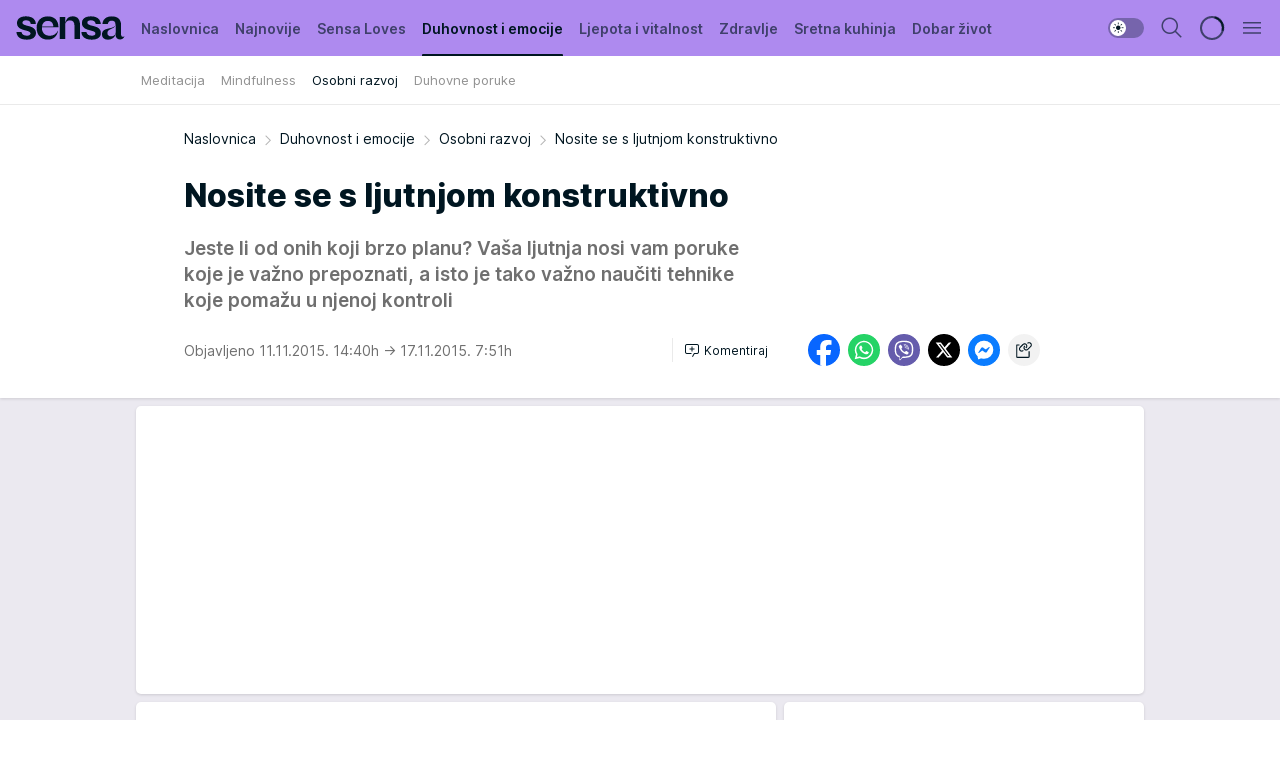

--- FILE ---
content_type: text/html; charset=utf-8
request_url: https://sensa.story.hr/Duhovnost-i-emocije/Osobni-razvoj/a6662/Nosite-se-s-ljutnjom-konstruktivno.html
body_size: 32930
content:
<!DOCTYPE html><html  lang="hr"><head><meta charset="utf-8"><meta name="viewport" content="width=device-width, initial-scale=1"><script type="importmap">{"imports":{"#entry":"/_nuxt/entry.rnk16PsP.js"}}</script><script data-cfasync="false">(function(w,d,s,l,i){w[l]=w[l]||[];w[l].push({'gtm.start':
            new Date().getTime(),event:'gtm.js'});var f=d.getElementsByTagName(s)[0],
            j=d.createElement(s),dl=l!='dataLayer'?'&l='+l:'';j.async=true;j.src=
            'https://www.googletagmanager.com/gtm.js?id='+i+dl;f.parentNode.insertBefore(j,f);
            })(window,document,'script','dataLayer','GTM-W499LB');</script><script>'use strict';(function(b,t,q,h,c,e,f,r,u,a,v,w,m,k,n,p,l){l=(d,g)=>{m=new URLSearchParams(q.search);m.has(d)?g=m.get(d):b[h]&&b[h].hasOwnProperty(d)&&(g=b[h][d]);return isNaN(+g)?g:+g};l('pjnx',!1)||(b[h]=b[h]||{},b[c]=b[c]||{},b[c][e]=b[c][e]||[],k=d=>{a.b[d]=performance.now();a.b[f](d)},n=(d,g)=>{for(;0<d.length;)g[f](d.shift())},p=()=>{a.p=b[c][e][f];b[c][e][f]=a.s[f].bind(a.s)},a=b["__"+h]={t:l('pjfsto',3E3),m:l('pjfstom',2),s:[()=>{k("s");b[c].pubads().setTargeting('pjpel',a.b)}],f:d=>{a.p&&
                (k('f'+d),b[c][e][f]=a.p,a.p=!1,n(a.s,b[c][e]))},g:()=>{a.p&&p();k('g');a.r=setTimeout(()=>a.f('t'),a.t+a.b.g*a.m)}},b[c][e].shift&&(n(b[c][e],a.s),a.b=[],b[c][e][f](()=>a.g()),p(),k('v'+r)))})(window,document,location,'pubjelly','googletag','cmd','push',4);</script><script src="https://pubjelly.nxjmp.com/a/main/pubjelly.js?key=na" async onerror="__pubjelly.f('e')"></script><link rel="canonical" href="https://sensa.story.hr/Duhovnost-i-emocije/Osobni-razvoj/a6662/Nosite-se-s-ljutnjom-konstruktivno.html"><script>var googletag = googletag || {}; googletag.cmd = googletag.cmd || [];</script><script src="https://securepubads.g.doubleclick.net/tag/js/gpt.js" async></script><title>Nosite se s ljutnjom konstruktivno | Sensa</title><script async data-cfasync="false">window.googletag = window.googletag || {}, window.googletag.cmd = window.googletag.cmd || []; var packs = window.localStorage.getItem("df_packs"), packsParsed = packs && JSON.parse(packs), standardPacks = window.localStorage.getItem("df_sp"), standardPacksParsed = standardPacks && JSON.parse(standardPacks), platforms = window.localStorage.getItem("df_pl"), platformsParsed = platforms && JSON.parse(platforms); if (platformsParsed && platformsParsed.length) for (var i = 0; i < platformsParsed.length; i++)1 === platformsParsed[i] && packsParsed && packsParsed.length ? window.googletag.cmd.push(function () { window.googletag.pubads().setTargeting("defractal", packsParsed) }) : 2 === platformsParsed[i] && packsParsed && packsParsed.length ? (window.midasWidgetTargeting = window.midasWidgetTargeting || {}, window.midasWidgetTargeting.targetings = window.midasWidgetTargeting.targetings || [], window.midasWidgetTargeting.targetings.push({ defractal: packsParsed })) : 3 === platformsParsed[i] && standardPacksParsed && standardPacksParsed.length && window.googletag.cmd.push(function () { window.googletag.pubads().setTargeting("defractal_sp", standardPacksParsed) });</script><script src="https://cdn.mediaoutcast.com/player/1.15.0/js/mov-init.min.js" async></script><script src="https://cdn.krakenoptimize.com/setup/get/bfe1f6b8-584d-4173-71df-08d98e3b1ec6" async body type="text/javascript" data-cfasync="false"></script><script src="https://cdn.defractal.com/scripts/defractal-6-00660026-A34F-4DA3-A5AF-9A5661FE0D00.js" async></script><link rel="stylesheet" href="/_nuxt/entry.yAL8cUOa.css" crossorigin><link rel="preload" as="font" href="https://static2sensa.story.hr/fonts/Inter.var.woff2" type="font/woff2" crossorigin><link rel="preload" as="font" href="https://static2sensa.story.hr/fonts/icomoon/icons.woff" type="font/woff" crossorigin><link rel="preload" as="image" href="https://static2sensa.story.hr/api/v3/images/592/1184/12924"><link rel="modulepreload" as="script" crossorigin href="/_nuxt/entry.rnk16PsP.js"><link rel="preload" as="fetch" fetchpriority="low" crossorigin="anonymous" href="/_nuxt/builds/meta/585fa921-5ad0-4cf9-9f0a-a21f307ed20a.json"><script data-cfasync="false">window.gdprAppliesGlobally=true;(function(){function n(e){if(!window.frames[e]){if(document.body&&document.body.firstChild){var t=document.body;var r=document.createElement("iframe");r.style.display="none";r.name=e;r.title=e;t.insertBefore(r,t.firstChild)}else{setTimeout(function(){n(e)},5)}}}function e(r,a,o,s,c){function e(e,t,r,n){if(typeof r!=="function"){return}if(!window[a]){window[a]=[]}var i=false;if(c){i=c(e,n,r)}if(!i){window[a].push({command:e,version:t,callback:r,parameter:n})}}e.stub=true;e.stubVersion=2;function t(n){if(!window[r]||window[r].stub!==true){return}if(!n.data){return}var i=typeof n.data==="string";var e;try{e=i?JSON.parse(n.data):n.data}catch(t){return}if(e[o]){var a=e[o];window[r](a.command,a.version,function(e,t){var r={};r[s]={returnValue:e,success:t,callId:a.callId};n.source.postMessage(i?JSON.stringify(r):r,"*")},a.parameter)}}const smt=window[r];if(typeof smt!=="function"){window[r]=e;if(window.addEventListener){window.addEventListener("message",t,false)}else{window.attachEvent("onmessage",t)}}}e("__uspapi","__uspapiBuffer","__uspapiCall","__uspapiReturn");n("__uspapiLocator");e("__tcfapi","__tcfapiBuffer","__tcfapiCall","__tcfapiReturn");n("__tcfapiLocator");(function(e){var t=document.createElement("link");t.rel="preconnect";t.as="script";var r=document.createElement("link");r.rel="dns-prefetch";r.as="script";var n=document.createElement("link");n.rel="preload";n.as="script";var i=document.createElement("script");i.id="spcloader";i.type="text/javascript";i["async"]=true;i.charset="utf-8";var a="https://sdk.privacy-center.org/"+e+"/loader.js?target="+document.location.hostname;if(window.didomiConfig&&window.didomiConfig.user){var o=window.didomiConfig.user;var s=o.country;var c=o.region;if(s){a=a+"&country="+s;if(c){a=a+"&region="+c}}}t.href="https://sdk.privacy-center.org/";r.href="https://sdk.privacy-center.org/";n.href=a;i.src=a;var d=document.getElementsByTagName("script")[0];d.parentNode.insertBefore(t,d);d.parentNode.insertBefore(r,d);d.parentNode.insertBefore(n,d);d.parentNode.insertBefore(i,d)})("82d80c84-586b-4519-bdef-240ed8c7f096")})();</script><script data-cfasync="false">function scrollDistance(i,n=66){if(!i||"function"!=typeof i)return;let e,o,t,d;window.addEventListener("scroll",function(l){o||(o=window.pageYOffset),window.clearTimeout(e),e=setTimeout(function(){t=window.pageYOffset,i(d=t-o,o,t),o=null,t=null,d=null},n)},!1)}window.didomiOnReady=window.didomiOnReady||[],window.didomiOnReady.push(function(i){i.notice.isVisible()&&scrollDistance(function(n){parseInt(Math.abs(n),10)>198&&i.notice.isVisible()&&i.setUserAgreeToAll()});if(i.notice.isVisible() && window.innerWidth <= 768){document.body.classList.remove("didomi-popup-open","didomi-popup-open-ios")}if(i.notice.isVisible()){document.querySelector(".didomi-popup").addEventListener("click", e=>{console.log(e)})}});</script><script>window.pp_gemius_identifier = 'zDE1NfRcHRfz3uTjhNoLYHXpj8MNGttS4KX9flKtXoH.g7';
                function gemius_pending(i) { window[i] = window[i] || function () { var x = window[i + '_pdata'] = window[i + '_pdata'] || []; x[x.length] = arguments; }; };
                gemius_pending('gemius_hit'); gemius_pending('gemius_event'); gemius_pending('gemius_init'); gemius_pending('pp_gemius_hit'); gemius_pending('pp_gemius_event'); gemius_pending('pp_gemius_init');
                (function (d, t) {
                    try {
                        var gt = d.createElement(t), s = d.getElementsByTagName(t)[0], l = 'http' + ((location.protocol == 'https:') ? 's' : ''); gt.setAttribute('async', 'async');
                        gt.setAttribute('defer', 'defer'); gt.src = l + '://gars.hit.gemius.pl/xgemius.js'; s.parentNode.insertBefore(gt, s);
                    } catch (e) { }
                })(document, 'script');</script><script data-cfasync="false">(function() {
                window.dm=window.dm||{AjaxData:[]};
                window.dm.AjaxEvent=function(et,d,ssid,ad){
                dm.AjaxData.push({et:et,d:d,ssid:ssid,ad:ad});
                if(typeof window.DotMetricsObj != 'undefined') {DotMetricsObj.onAjaxDataUpdate();}
                };
                var d=document,
                h=d.getElementsByTagName('head')[0],
                s=d.createElement('script');
                s.type='text/javascript';
                s.async=true; s.src='https://script.dotmetrics.net/door.js?id=12281';
                h.appendChild(s);
                }());</script><meta name="title" content="Nosite se s ljutnjom konstruktivno"><meta hid="description" name="description" content="Jeste li od onih koji brzo planu? Vaša ljutnja nosi vam poruke koje je važno prepoznati, a isto je tako važno naučiti tehnike koje pomažu u njenoj kontroli"><meta hid="robots" property="robots" content="max-image-preview:large"><meta hid="og:type" property="og:type" content="website"><meta hid="og:title" property="og:title" content="Nosite se s ljutnjom konstruktivno"><meta hid="og:description" property="og:description" content="Jeste li od onih koji brzo planu? Vaša ljutnja nosi vam poruke koje je važno prepoznati, a isto je tako važno naučiti tehnike koje pomažu u njenoj kontroli"><meta hid="og:image" property="og:image" content="https://static2sensa.story.hr/Picture/12924/jpeg/profimedia-0234879101.jpg"><meta hid="og:url" property="og:url" content="https://sensa.story.hr/Duhovnost-i-emocije/Osobni-razvoj/a6662/Nosite-se-s-ljutnjom-konstruktivno.html"><meta hid="twitter:card" name="twitter:card" content="summary_large_image"><meta hid="twitter:title" name="twitter:title" content="Nosite se s ljutnjom konstruktivno"><meta hid="twitter:description" name="twitter:description" content="Sensa 2023"><meta hid="twitter:image" name="twitter:image" content="https://static2sensa.story.hr/Picture/12924/jpeg/profimedia-0234879101.jpg"><meta hid="twitter.url" name="twitter.url" content="https://sensa.story.hr/Duhovnost-i-emocije/Osobni-razvoj/a6662/Nosite-se-s-ljutnjom-konstruktivno.html"><link rel="icon" type="image/svg+xml" href="/favicons/sensahr/icon.svg" sizes="any"><link rel="icon" type="image/png" href="/favicons/sensahr/favicon-32x32.png" sizes="32x32"><link rel="icon" type="image/png" href="/favicons/sensahr/favicon-128x128.png" sizes="128x128"><link rel="apple-touch-icon" type="image/png" href="/favicons/sensahr/favicon-180x180.png" sizes="180x180"><link rel="icon" type="image/png" href="/favicons/sensahr/favicon-192x192.png" sizes="192x192"><link rel="icon" type="image/png" href="/favicons/sensahr/favicon-512x512.png" sizes="512x512"><link rel="alternate" hreflang="sr" href="https://sensa.story.hr/Duhovnost-i-emocije/Osobni-razvoj/a6662/Nosite-se-s-ljutnjom-konstruktivno.html"><link rel="alternate" type="application/rss+xml" title="RSS feed for Naslovnica" href="https://sensa.story.hr/rss/1/Naslovnica"><link rel="alternate" type="application/rss+xml" title="RSS feed for Sensa Loves" href="https://sensa.story.hr/rss/115/Sensa-Loves"><link rel="alternate" type="application/rss+xml" title="RSS feed for Duhovnost i emocije" href="https://sensa.story.hr/rss/53/Duhovnost-i-emocije"><link rel="alternate" type="application/rss+xml" title="RSS feed for Ljepota i vitalnost" href="https://sensa.story.hr/rss/67/Ljepota-i-vitalnost"><link rel="alternate" type="application/rss+xml" title="RSS feed for Zdravlje" href="https://sensa.story.hr/rss/71/Zdravlje"><link rel="alternate" type="application/rss+xml" title="RSS feed for Sretna kuhinja" href="https://sensa.story.hr/rss/75/Sretna-kuhinja"><link rel="alternate" type="application/rss+xml" title="RSS feed for Dobar život" href="https://sensa.story.hr/rss/79/Dobar-zivot"><link rel="alternate" type="application/rss+xml" title="RSS feed for Astrologija" href="https://sensa.story.hr/rss/84/Astrologija"><link rel="alternate" type="application/rss+xml" title="RSS feed for Moja Sensa" href="https://sensa.story.hr/rss/89/Moja-Sensa"><link rel="alternate" type="application/rss+xml" title="RSS feed for Kuća puna biljaka" href="https://sensa.story.hr/rss/117/Kuca-puna-biljaka"><script type="application/ld+json">{
  "@context": "https://schema.org",
  "@graph": [
    {
      "@type": "NewsMediaOrganization",
      "@id": "https://sensa.story.hr/#publisher",
      "name": "Sensa.hr",
      "url": "https://sensa.story.hr/",
      "sameAs": [
        "https://www.facebook.com/magazin.sensa/",
        "https://www.instagram.com/sensahrvatska/"
      ],
      "logo": {
        "@type": "ImageObject",
        "@id": "https://static2sensa.story.hr/#/schema/image/sensahr-logo",
        "url": "https://static2sensa.story.hr/Picture/32971/png/sensa-logo",
        "width": 220,
        "height": 34,
        "caption": "Sensa.hr Logo"
      },
      "image": {
        "@id": "static2sensa.story.hr/#/schema/image/sensahr-logo"
      }
    },
    {
      "@type": "WebSite",
      "@id": "https://sensa.story.hr/#/schema/website/sensahr",
      "url": "https://sensa.story.hr/",
      "name": "Sensa.hr",
      "publisher": {
        "@id": "https://sensa.story.hr/#publisher"
      },
      "potentialAction": {
        "@type": "SearchAction",
        "target": "https://sensa.story.hr/search/1/1?q={search_term_string}",
        "query-input": "required name=search_term_string"
      }
    },
    {
      "@type": "WebPage",
      "@id": "https://sensa.story.hr/Duhovnost-i-emocije/Osobni-razvoj/a6662/Nosite-se-s-ljutnjom-konstruktivno.html",
      "url": "https://sensa.story.hr/Duhovnost-i-emocije/Osobni-razvoj/a6662/Nosite-se-s-ljutnjom-konstruktivno.html",
      "inLanguage": "hr",
      "breadcrumb": {
        "@id": "https://sensa.story.hr/Duhovnost-i-emocije/Osobni-razvoj/a6662/Nosite-se-s-ljutnjom-konstruktivno.html#/schema/breadcrumb/a6662"
      },
      "name": "Nosite se s ljutnjom konstruktivno | Duhovnost i emocije | Osobni razvoj",
      "isPartOf": {
        "@id": "https://sensa.story.hr#/schema/website/sensahr"
      },
      "datePublished": "2015-11-11T14:40:07+01:00",
      "dateModified": "2015-11-17T07:51:35+01:00",
      "description": "Jeste li od onih koji brzo planu? Vaša ljutnja nosi vam poruke koje je važno prepoznati, a isto je tako važno naučiti tehnike koje pomažu u njenoj kontroli"
    },
    {
      "@type": [
        "Article",
        "NewsArticle"
      ],
      "@id": "https://sensa.story.hr/Duhovnost-i-emocije/Osobni-razvoj/a6662/Nosite-se-s-ljutnjom-konstruktivno.html#/schema/article/a6662",
      "headline": "Nosite se s ljutnjom konstruktivno",
      "description": "Jeste li od onih koji brzo planu? Vaša ljutnja nosi vam poruke koje je važno prepoznati, a isto je tako važno naučiti tehnike koje pomažu u njenoj kontroli",
      "isPartOf": {
        "@id": "https://sensa.story.hr/Duhovnost-i-emocije/Osobni-razvoj/a6662/Nosite-se-s-ljutnjom-konstruktivno.html"
      },
      "mainEntityOfPage": {
        "@id": "https://sensa.story.hr/Duhovnost-i-emocije/Osobni-razvoj/a6662/Nosite-se-s-ljutnjom-konstruktivno.html"
      },
      "datePublished": "2015-11-11T14:40:07+01:00",
      "dateModified": "2015-11-17T07:51:35+01:00",
      "image": [
        {
          "@context": "http://schema.org",
          "@type": "ImageObject",
          "width": 1200,
          "height": 675,
          "description": "žena, ljutnja",
          "url": "https://static2sensa.story.hr/Picture/12924/jpeg/profimedia-0234879101.jpg"
        },
        {
          "@context": "http://schema.org",
          "@type": "ImageObject",
          "width": 1200,
          "height": 1200,
          "description": "žena, ljutnja",
          "url": "https://static2sensa.story.hr/MediumImage/12924/jpeg/profimedia-0234879101.jpg"
        },
        {
          "@context": "http://schema.org",
          "@type": "ImageObject",
          "width": 1200,
          "height": 900,
          "description": "žena, ljutnja",
          "url": "https://static2sensa.story.hr/Thumbnail/12924/jpeg/profimedia-0234879101.jpg"
        }
      ],
      "keywords": [
        "ljutnja"
      ],
      "author": [
        {
          "@type": "Person",
          "url": "https://sensa.story.hr/journalist460/Melita-Reiner",
          "name": "Melita Reiner"
        }
      ],
      "publisher": {
        "@id": "https://sensa.story.hr/#publisher"
      },
      "isAccessibleForFree": "True"
    },
    {
      "@type": "BreadcrumbList",
      "@id": "https://sensa.story.hr/Duhovnost-i-emocije/Osobni-razvoj/a6662/Nosite-se-s-ljutnjom-konstruktivno.html#/schema/breadcrumb/a6662",
      "itemListElement": [
        {
          "@type": "ListItem",
          "position": 1,
          "item": {
            "@type": "WebPage",
            "@id": "https://sensa.story.hr/Duhovnost-i-emocije",
            "url": "https://sensa.story.hr/Duhovnost-i-emocije",
            "name": "Duhovnost i emocije"
          }
        },
        {
          "@type": "ListItem",
          "position": 2,
          "item": {
            "@type": "WebPage",
            "@id": "https://sensa.story.hr/Duhovnost-i-emocije/Osobni-razvoj",
            "url": "https://sensa.story.hr/Duhovnost-i-emocije/Osobni-razvoj",
            "name": "Osobni razvoj"
          }
        },
        {
          "@type": "ListItem",
          "position": 3,
          "item": {
            "@id": "https://sensa.story.hr/Duhovnost-i-emocije/Osobni-razvoj/a6662/Nosite-se-s-ljutnjom-konstruktivno.html",
            "name": "Nosite se s ljutnjom konstruktivno | Duhovnost i emocije | Osobni razvoj"
          }
        }
      ]
    }
  ]
}</script><script type="module" src="/_nuxt/entry.rnk16PsP.js" crossorigin></script></head><body><div id="__nuxt"><div><div class="main light sensahr page-has-submenu" style=""><!----><header class="header has-submenu"><div class="container"><div class="header__content_wrap"><div class="header__content"><div class="header-logo"><a href="/" class="" title="Sensa"><div class="header-logo__wrap"><svg class="logo-dimensions header-logo__image"><use xlink:href="/img/logo/sensahr.svg?v=28112025#logo-light"></use></svg><span class="header-logo__span">Sensa</span></div></a></div><nav class="header-navigation"><div class="header-navigation__wrap"><ul class="header-navigation__list"><!--[--><li class="js_item_1 header-navigation__list-item"><a href="/" class="has-no-background"><span style=""><!----><span>Naslovnica</span></span></a><!----></li><li class="js_item_2 header-navigation__list-item"><a href="/Najnovije" class="has-no-background"><span style=""><!----><span>Najnovije</span></span></a><!----></li><li class="js_item_115 header-navigation__list-item"><a href="/Sensa-Loves" class="has-no-background"><span style=""><!----><span>Sensa Loves</span></span></a><!----></li><li class="js_item_53 is-active header-navigation__list-item"><a href="/Duhovnost-i-emocije" class="has-no-background"><span style=""><!----><span>Duhovnost i emocije</span></span></a><nav class="header__subnavigation isArticle"><div class="header-subnavigation__wrap"><ul class="header-subnavigation__list"><!--[--><li class="js_item_62 header-subnavigation__list-item"><a href="/Duhovnost-i-emocije/Meditacija" class="has-no-background"><span style=""><!----><span>Meditacija</span></span></a><!----></li><li class="js_item_64 header-subnavigation__list-item"><a href="/Duhovnost-i-emocije/Mindfulness" class="has-no-background"><span style=""><!----><span>Mindfulness</span></span></a><!----></li><li class="is-active js_item_65 header-subnavigation__list-item"><a href="/Duhovnost-i-emocije/Osobni-razvoj" class="has-no-background"><span style=""><!----><span>Osobni razvoj</span></span></a><!----></li><li class="js_item_66 header-subnavigation__list-item"><a href="/Duhovnost-i-emocije/Duhovne-poruke" class="has-no-background"><span style=""><!----><span>Duhovne poruke</span></span></a><!----></li><!--]--></ul><span class="is-hidden header-navigation__list-item is-view-more"><span class="">Još</span> <i class="icon-overflow-menu--vertical view-more-icon" aria-hidden="true"></i><ul class="is-hidden header-subnavigation__children"><!--[--><!--]--></ul></span></div></nav></li><li class="js_item_67 header-navigation__list-item"><a href="/Ljepota-i-vitalnost" class="has-no-background"><span style=""><!----><span>Ljepota i vitalnost</span></span></a><!----></li><li class="js_item_71 header-navigation__list-item"><a href="/Zdravlje" class="has-no-background"><span style=""><!----><span>Zdravlje</span></span></a><!----></li><li class="js_item_75 header-navigation__list-item"><a href="/Sretna-kuhinja" class="has-no-background"><span style=""><!----><span>Sretna kuhinja</span></span></a><!----></li><li class="js_item_79 header-navigation__list-item"><a href="/Dobar-zivot" class="has-no-background"><span style=""><!----><span>Dobar život</span></span></a><!----></li><li class="js_item_84 header-navigation__list-item"><a href="/Astrologija" class="has-no-background"><span style=""><!----><span>Astrologija</span></span></a><!----></li><li class="js_item_89 header-navigation__list-item"><a href="/Moja-Sensa" class="has-no-background"><span style=""><!----><span>Moja Sensa</span></span></a><!----></li><li class="js_item_117 header-navigation__list-item"><a href="/Kuca-puna-biljaka" class="has-no-background"><span style=""><!----><span>Kuća puna biljaka</span></span></a><!----></li><!--]--></ul></div><span class="is-hidden header-navigation__list-item is-view-more">Još <i class="icon-overflow-menu--vertical view-more-icon" aria-hidden="true"></i><ul class="is-hidden header-subnavigation__children"><!--[--><!--]--></ul></span><!--[--><!--]--></nav><div class="header-extra"><div class="theme-toggle theme-toggle--light"><div class="icon-wrap icon-wrap_light"><i class="icon icon-light--filled" aria-hidden="true"></i></div><div class="icon-wrap icon-wrap_asleep"><i class="icon icon-asleep--filled" aria-hidden="true"></i></div></div><div class="header-extra__icon"><i class="icon-search" aria-hidden="true"></i><div class="header-search"><div class="header-search-wrap"><form><input type="text" class="input" placeholder=" Pretraži Sensu"><!----></form><div class="header-search__close"><i aria-hidden="true" class="icon icon-close"></i></div></div></div></div><div class="header-extra__icon" style="display:none;"><i class="icon-headphones-custom" aria-hidden="true"></i></div><!--[--><div class="header-extra__icon isSpinner"><div class="spinner" data-v-eba6742f></div></div><!--]--><div class="header-extra__icon" style="display:none;"><i class="icon-notification" aria-hidden="true"></i></div><div class="header-extra__icon header-extra__menu"><i class="icon-menu" aria-hidden="true"></i></div><div class="navigation-drawer" style="right:-100%;"><div class="navigation-drawer__header"><div class="navigation-drawer__logo"><svg class="navigation-drawer__logo_image"><use xlink:href="/img/logo/sensahr.svg?v=28112025#logo-drawer-light"></use></svg></div><div class="navigation-drawer__close"><i class="icon-close" aria-hidden="true"></i></div></div><div class="navigation-drawer__tabs"><span class="is-active">Kategorije</span><span class="">Ostalo</span></div><!----><div class="navigation-drawer__footer"><ul class="social-menu__list"><!--[--><li class="social-menu__list-item"><a href="https://www.facebook.com/magazin.sensa/" target="_blank" rel="noopener" aria-label="Facebook"><i class="icon-logo--facebook social-menu__list-icon" aria-hidden="true"></i></a></li><li class="social-menu__list-item"><a href="https://www.instagram.com/sensahrvatska/?hl=en" target="_blank" rel="noopener" aria-label="Instagram"><i class="icon-logo--instagram social-menu__list-icon" aria-hidden="true"></i></a></li><li class="social-menu__list-item"><a href="https://sensa.story.hr/rss-feed" target="_blank" rel="noopener" aria-label="RSS"><i class="icon-logo--rss social-menu__list-icon" aria-hidden="true"></i></a></li><!--]--></ul></div></div></div></div></div></div></header><!--[--><!--]--><div class="generic-page" data-v-b527da3b><div class="main-container wallpaper-helper" data-v-b527da3b data-v-fdf9347c><!--[--><!----><!--[--><div class="wallpaper-wrapper" data-v-fdf9347c><div class="container"><div id="wallpaper-left" class="wallpaper-left wallpaper-watch"></div><div id="wallpaper-right" class="wallpaper-right wallpaper-watch"></div></div></div><div class="main_wrapper" data-v-fdf9347c><div class="container" data-v-fdf9347c><div id="wallpaper-top" class="wallpaper-top"></div></div><div class="article-header" data-v-fdf9347c data-v-86095f06><div class="article-header-wrap" data-v-86095f06><div class="article-header-container" data-v-86095f06><div class="breadcrumbs-wrap" data-v-86095f06 data-v-77f0710d><div class="breadcrumbs" data-v-77f0710d><a href="/" class="breadcrumbs-link" data-v-77f0710d>Naslovnica</a><!--[--><div class="breadcrumbs-icon-container" data-v-77f0710d><i class="icon-chevron--right" aria-hidden="true" data-v-77f0710d></i><a href="/Duhovnost-i-emocije" class="breadcrumbs-link" data-v-77f0710d>Duhovnost i emocije</a></div><div class="breadcrumbs-icon-container" data-v-77f0710d><i class="icon-chevron--right" aria-hidden="true" data-v-77f0710d></i><a href="/Duhovnost-i-emocije/Osobni-razvoj" class="breadcrumbs-link" data-v-77f0710d>Osobni razvoj</a></div><div class="breadcrumbs-icon-container" data-v-77f0710d><i class="icon-chevron--right" aria-hidden="true" data-v-77f0710d></i><span class="breadcrumbs-title" data-v-77f0710d>Nosite se s ljutnjom konstruktivno</span></div><!--]--></div></div><div class="article-header-labels" data-v-86095f06 data-v-4f4997d9><!----><!----><!----><!----><!----></div><h1 class="article-header-title" data-v-86095f06>Nosite se s ljutnjom konstruktivno</h1><strong class="article-header-lead" data-v-86095f06>Jeste li od onih koji brzo planu? Vaša ljutnja nosi vam poruke koje je važno prepoznati, a isto je tako važno naučiti tehnike koje pomažu u njenoj kontroli</strong><!----><!----><div class="article-header-author-share" data-v-86095f06><div class="article-header-author-comments" data-v-86095f06><div class="article-header-author-date" data-v-86095f06><!----><div class="article-header-date" datetime="2015-11-11T14:40:07" data-v-86095f06><time class="article-header-date-published" data-v-86095f06>Objavljeno 11.11.2015. 14:40h  </time><time class="article-header-date-edited" datetime="2015-11-17T07:51:35" data-v-86095f06> → 17.11.2015. 7:51h</time></div></div><div class="article-engagement-bar" data-v-86095f06 data-v-c0f3996a><div class="card-engagement-bar card-engagement-bar-wrap" data-v-c0f3996a><div class="card-engagement-bar__left"><!----><!----><!----><div role="button" class="btn"><!--[--><i class="icon-add-comment"></i><span class="text-add-comment">Komentiraj</span><!--]--></div></div><!----></div></div></div><div class="article-exposed-share" data-v-86095f06 data-v-5d9026f4><div class="tooltip-box card-share-wrap" data-v-5d9026f4 data-v-2f96c82c><!--[--><!--[--><a role="button" class="tooltip-box__item facebook" data-v-2f96c82c><svg viewBox="0 0 32 32" class="icon facebook" data-v-2f96c82c><use xlink:href="/img/sprite-shares-02042025.svg#facebook-sign" data-v-2f96c82c></use></svg></a><!--]--><!--[--><a role="button" class="tooltip-box__item whatsapp" data-v-2f96c82c><svg viewBox="0 0 24 24" class="icon whatsapp" data-v-2f96c82c><use xlink:href="/img/sprite-shares-02042025.svg#whatsapp" data-v-2f96c82c></use></svg></a><!--]--><!--[--><a role="button" class="tooltip-box__item viber" data-v-2f96c82c><svg viewBox="0 0 24 24" class="icon viber" data-v-2f96c82c><use xlink:href="/img/sprite-shares-02042025.svg#viber" data-v-2f96c82c></use></svg></a><!--]--><!--[--><a role="button" class="tooltip-box__item twitter" data-v-2f96c82c><svg viewBox="0 0 24 24" class="icon twitter" data-v-2f96c82c><use xlink:href="/img/sprite-shares-02042025.svg#twitter" data-v-2f96c82c></use></svg></a><!--]--><!--[--><a role="button" class="tooltip-box__item messenger" data-v-2f96c82c><svg viewBox="0 0 24 24" class="icon messenger" data-v-2f96c82c><use xlink:href="/img/sprite-shares-02042025.svg#messenger" data-v-2f96c82c></use></svg></a><!--]--><!--]--><a role="button" class="tooltip-box__item copy-link" data-v-2f96c82c><svg viewBox="0 0 24 24" class="icon copy-link" data-v-2f96c82c><use xlink:href="/img/sprite-shares-02042025.svg#copy--link-adapted" data-v-2f96c82c></use></svg></a></div></div></div></div></div></div><div class="container" data-v-fdf9347c><!--[--><!--[--><!----><!--]--><!--[--><div class="container placeholder250px gptArticleTop" data-v-fdf9347c><div class="gpt-ad-banner"><div position="0" lazy="false"></div></div></div><!--]--><!--[--><div class="article-main" data-v-fdf9347c><div class="is-main article-content with-sidebar" data-v-1df6af20><div class="full-width" data-v-1df6af20><div class="sticky-scroll-container isSticky" data-v-1df6af20><!--[--><!--[--><div class="generic-component" data-v-1df6af20 data-v-a6cdc878><article class="" data-v-a6cdc878><div class="article-big-image" is-storytelling="false" data-v-896fd29b><figure class="big-image-container" data-v-896fd29b><div class="card-image-container" style="" data-v-896fd29b data-v-ecf0a92a><picture class="" data-v-ecf0a92a><!--[--><source media="(max-width: 1023px)" srcset="https://static2sensa.story.hr/api/v3/images/960/1920/12924,
https://static2sensa.story.hr/api/v3/images/960/1920/12924 1.5x" data-v-ecf0a92a><source media="(min-width: 1024px)" srcset="https://static2sensa.story.hr/api/v3/images/960/1920/12924" data-v-ecf0a92a><!--]--><img src="https://static2sensa.story.hr/api/v3/images/960/1920/12924" srcset="https://static2sensa.story.hr/api/v3/images/960/1920/12924,
https://static2sensa.story.hr/api/v3/images/960/1920/12924 1.5x" alt="žena, ljutnja" class="" style="" data-v-ecf0a92a></picture></div><figcaption class="big-image-source" data-v-896fd29b><span class="big-image-source-desc" data-v-896fd29b>žena, ljutnja&ensp;</span><span class="big-image-source-copy" data-v-896fd29b>Foto:&nbsp;Profimedia</span></figcaption></figure></div><!----><div class="article-body"><!----><!----><!--[--><!--[--><div class="article-rte" document-template="NewsArticle"> <p><strong>Otkrijte podrijetlo i poruku ljutnje</strong><br />Budući da to najčešće nije moguće postići u trenutku kad smo obuzeti bijesom, kad se emocije smire, korisno je zapitati se što je ljutnju zapravo izazvalo – što smo vidjeli ili čuli, pomislili, koje smo ideje razvili u glavi, na što nas je situacija asocirala i jesmo li se osjetili ugroženima?</p> </div><!----><!--]--><!--[--><div class="article-rte paragrafNumber_2" document-template="NewsArticle"> <p>Najčešće uzrok ljutnje nije naše neposredno iskustvo „sad i ovdje“, nego neko bolno iskustvo iz prošlosti zbog kojega smo sadašnjoj situaciji dali određeno značenje. Kako izražavanje emocija učimo po modelu važnih ljudi u našem životu, možemo se pitati: Kakvi su moji roditelji bili uzori u pogledu izražavanja ljutnje? Koje su bile njihove poruke i reakcije na nju?</p> </div><!----><!--]--><!--[--><div class="article-rte paragrafNumber_3" document-template="NewsArticle"> <p><strong>Osvijestite funkciju ljutnje</strong><br />Ako spadamo u kronične ljutljivice, tj. ako nam se često događa da se ljutimo na sve i svašta, može biti korisno istražiti sadašnju funkciju ljutnje. Tu mogu pomoći pitanja: Što je posljedica moje ljutnje?, Što se zbog toga što sam se naljutila dogodilo ili se nije dogodilo?, Kako sam još mogla reagirati osim ljutnjom?, Koje bi onda bile posljedice?</p> </div><!----><!--]--><!--[--><div class="article-rte" document-template="NewsArticle"> <p><strong>Promijenite način razmišljanja</strong><br />Ljutnja je najčešće popraćena dramatičnim tekstovima u glavi, koji dolijevaju ulje na vatru. Ako umjesto toga svjesno izaberemo racionalnije misli, najčešće će se i ljutnja vratiti u zdravije okvire. Na primjer, umjesto da sebi kažete „Ovo je strašno, sad je sve propalo, sve je uništeno….“, pokušajte misliti „Situacija je neugodna i prirodno je da sam se uzrujala, no nije kraj svijeta, bolje je da razmislim o mogućim rješenjima.“</p> </div><!----><!--]--><!--[--><div class="article-rte" document-template="NewsArticle"> <p><strong>Pronađite privlačne modele izražavanja ljutnje</strong><br />Kako smo svi naučili izražavati ljutnju slijedeći određene uzore u djetinjstvu, u odrasloj dobi, svjesno možemo odabrati nove uzore. Pronađite u svojem okruženju, beskrajnim prostranstvima interneta ili na neki drugi način osobe čije vam se izražavanje ljutnje sviđa. Najbolje je ako su te osobe istog spola kao vi, te slične dobi i životnih prilika – udana, zaposlena, studentica, domaćica…</p> </div><!----><!--]--><!--[--><div class="article-rte" document-template="NewsArticle"> <p>Zatim proučite kako one to točno rade – kako pristupaju situacijama, što misle, sve ono što vam se učini bitnim. Sljedeći korak je isprobati te oblike ponašanja u vlastitom životu i vidjeti što će vam donijeti. Po želji, možete dodavati ili oduzimati elemente, sve dok ne pronađete i uvježbate nekoliko mogućih oblika reagiranja u kojima se osjećate najbolje.</p> </div><!----><!--]--><!--[--><div class="article-rte" document-template="NewsArticle"> <p><strong>Naučite se umiriti</strong><br />Inteligentno ophođenje s emocijama podrazumijeva prepoznati ih i dopustiti im da prenesu svoju poruku te se potom vratiti u smireno stanje kako bismo, koristeći sve svoje resurse, pronašli u danim okvirima najbolje rješenje.</p> </div><!----><!--]--><!--[--><div class="article-rte" document-template="NewsArticle"> <p>U smirivanju ljutnje mogu pomoći jednostavne tehnike opuštanja, kao što su duboko disanje i vizualizacije. Nekoliko puta svjesno i polako duboko udahnite i izdahnite. Udisaj neka bude na nos, a izdisaj dva puta dulji kroz usta. Možete vizualizirati kako izdisajem otpuštate oblake napetosti prateći to polaganim ponavljanjem, naglas ili u sebi, riječi poput „Opuštam se! Ulazim u ugodno stanje smirenosti.“</p> </div><!----><!--]--><!--[--><div class="article-rte" document-template="NewsArticle"> <p>Kad osjetite da ste se dovoljno opustili, „usidrite“ to stanje tako da ruku stavite na srce i držite je tu minutu-dvije, fokusirani na stanje mira koje se širi vašim tijelom i umom. Ako svakodnevno vježbate slične tehnike, naučit ćete brzo aktivirati željena stanja kad vam budu potrebna. Tada može biti dovoljan i pokret – stavljanje ruke na srce – da aktivira željeno stanje mira.</p> </div><!----><!--]--><!--]--><!----><!----></div><!----><!----></article></div><!--]--><!--[--><div class="generic-component" data-v-1df6af20 data-v-a6cdc878><div class="container clean-ad -wrappera article-ad" data-v-a6cdc878><div class="gpt-ad-banner"><div position="0" lazy="false"></div></div></div></div><!--]--><!--[--><div class="generic-component" data-v-1df6af20 data-v-a6cdc878><div class="article-progression" data-v-a6cdc878 data-v-d6eb61a3><a href="/Duhovnost-i-emocije/Osobni-razvoj/a6663/Istina-koju-vam-nitko-ne-govori-Vrijedite-i-vazni-ste.html" class="article-progression__link" data-v-d6eb61a3><span class="arrow is-left" data-v-d6eb61a3></span>Prethodna vijest</a><a href="/Duhovnost-i-emocije/Meditacija/a6655/Meditacija-u-hodu-Vjezbajte-svjesnost-u-pokretu.html" class="article-progression__link" data-v-d6eb61a3><span class="arrow is-right" data-v-d6eb61a3></span>Sljedeća vijest</a></div></div><!--]--><!--[--><div class="generic-component" data-v-1df6af20 data-v-a6cdc878><section class="article-tags" data-v-a6cdc878 data-v-0c543b8f><div class="article-tags__title" data-v-0c543b8f>Tagovi</div><ul class="article-tags__list" data-v-0c543b8f><!--[--><li class="article-tags__tag" data-v-0c543b8f><a href="/tag786/ljutnja/1" class="article-tags__tag-link" data-v-0c543b8f>ljutnja</a></li><!--]--></ul></section></div><!--]--><!--[--><div class="generic-component" data-v-1df6af20 data-v-a6cdc878><section class="article-communities" data-v-a6cdc878 data-v-5bc7a5a9><div class="article-communities-header" data-v-5bc7a5a9><span class="article-communities-title" data-v-5bc7a5a9>Budi dio Sensa zajednice.</span></div><ul class="article-communities-list" data-v-5bc7a5a9><!--[--><li class="article-communities-list-item" data-v-5bc7a5a9><a href="https://www.facebook.com/magazin.sensa/" target="_blank" rel="noopener" aria-label="Facebook" class="facebook" data-v-5bc7a5a9><svg viewBox="0 0 24 24" class="icon" data-v-5bc7a5a9><use xlink:href="/img/sprite-shares-02042025.svg#facebook-monochrome" data-v-5bc7a5a9></use></svg><span class="article-communities-list-item-name" data-v-5bc7a5a9>Facebook</span></a></li><li class="article-communities-list-item" data-v-5bc7a5a9><a href="https://twitter.com/SensaLove" target="_blank" rel="noopener" aria-label="Twitter" class="twitter" data-v-5bc7a5a9><svg viewBox="0 0 24 24" class="icon" data-v-5bc7a5a9><use xlink:href="/img/sprite-shares-02042025.svg#twitter" data-v-5bc7a5a9></use></svg><span class="article-communities-list-item-name" data-v-5bc7a5a9>Twitter</span></a></li><li class="article-communities-list-item" data-v-5bc7a5a9><a href="https://www.instagram.com/sensahrvatska/?hl=en" target="_blank" rel="noopener" aria-label="Instagram" class="instagram" data-v-5bc7a5a9><svg viewBox="0 0 24 24" class="icon" data-v-5bc7a5a9><use xlink:href="/img/sprite-shares-02042025.svg#instagram" data-v-5bc7a5a9></use></svg><span class="article-communities-list-item-name" data-v-5bc7a5a9>Instagram</span></a></li><!--]--></ul></section></div><!--]--><!--[--><div class="generic-component isSticky isBottom" data-v-1df6af20 data-v-a6cdc878><div class="article-engagement-bar" data-v-a6cdc878 data-v-c0f3996a><div class="card-engagement-bar card-engagement-bar-wrap" data-v-c0f3996a><div class="card-engagement-bar__left"><div role="button" class="btn"><i class="icon-thumbs-up"></i><!----><!----><!----><!--[-->Reagiraj<!--]--></div><!----><div class="card-divider card-divider-wrap"></div><div role="button" class="btn"><!--[--><i class="icon-add-comment"></i><span class="text-add-comment">Komentiraj</span><!--]--></div></div><div class="inArticle card-engagement-bar__right"><div class="card-divider card-divider-wrap"></div><span role="button" aria-label="share" class="btn--round"><i class="icon-share"></i></span><!----></div></div></div></div><!--]--><!--]--></div></div></div><aside class="article-sidebar" data-v-1d5f7d48><div class="scroll-reference-start isSticky" data-v-1d5f7d48><!--[--><div class="generic-component" data-v-1d5f7d48 data-v-a6cdc878><div class="container placeholder600px" data-v-a6cdc878><div class="gpt-ad-banner"><div position="0" lazy="false"></div></div></div></div><div class="generic-component" data-v-1d5f7d48 data-v-a6cdc878><div class="container placeholder600px" data-v-a6cdc878><div class="gpt-ad-banner"><div position="0" lazy="false"></div></div></div></div><div class="generic-component" data-v-1d5f7d48 data-v-a6cdc878><div class="b-plus-c-list" data-v-a6cdc878><div class="b-plus-c-feed"><div class="news-feed" data-v-8cf1da25><!--[--><div class="card-header card-header-wrap card-header-wrap" data-v-8cf1da25 data-v-57c342d2><!----><span class="card-header__title" data-v-57c342d2>Najnovije</span><a href="/Najnovije" class="card-header__icon" data-v-57c342d2><i class="icon-arrow--right" data-v-57c342d2></i></a></div><!--]--><div class="" data-v-8cf1da25><!--[--><!--[--><!----><div class="feed-list-item" data-v-8cf1da25><div class="card-divider card-divider-wrap card-divider" data-v-8cf1da25 data-v-49e31b96></div><div class="card card-wrap type-news-card-b" is-archive-date="false" data-v-8cf1da25 data-v-1d907dfe><a href="/Astrologija/Horoskop/a32423/veliki-horoskop-za-sezonu-vodenjaka-od-21-sijecnja-do-19-veljace-2026.html" class="card-link" rel="rel"><!--[--><!--[--><!--]--><!--[--><div class="card-labels-wrap" data-v-1d907dfe><div class="card-labels" data-v-1d907dfe data-v-6ed27fdc><!----><!----><!----><!----><!----><!----><!----><!----><div class="is-secondary card-label card-label-wrap" data-v-6ed27fdc data-v-d3a173a3><!----><!----><span class="label-text" data-v-d3a173a3>Horoskop</span></div><div class="is-secondary-alt card-label card-label-wrap" data-v-6ed27fdc data-v-d3a173a3><!----><!----><span class="label-text" data-v-d3a173a3>Prije 11 h</span></div><!----></div></div><!--]--><div class="card-title"><!--[--><!--]--><!--[--><!----><h2 class="title isTitleLighter" data-v-1d907dfe>Veliki horoskop za sezonu Vodenjaka: Ovom znaku slijedi duboko iscjeljenje, a njima povećanje zarade koje zaslužuju</h2><!----><!----><!----><!--]--></div><!--[--><div class="card-multimedia__content" data-v-1d907dfe><div class="card-labels" data-v-1d907dfe data-v-6ed27fdc><!----><!----><!----><!----><!----><!----><!----><!----><!----><!----><!----></div><div class="card-multimedia card-multimedia-wrap" data-v-1d907dfe data-v-78850fa8><!--[--><!--[--><figure class="" data-v-78850fa8><div class="card-image-container" data-v-78850fa8 data-v-ecf0a92a><picture class="" data-v-ecf0a92a><!--[--><source media="(max-width: 1023px)" srcset="https://static2sensa.story.hr/api/v3/images/428/856/57598?ts=2026-01-20T14:10:04,
https://static2sensa.story.hr/api/v3/images/592/1184/57598?ts=2026-01-20T14:10:04 1.5x" data-v-ecf0a92a><source media="(min-width: 1024px)" srcset="https://static2sensa.story.hr/api/v3/images/324/648/57598?ts=2026-01-20T14:10:04" data-v-ecf0a92a><!--]--><img src="https://static2sensa.story.hr/api/v3/images/428/856/57598?ts=2026-01-20T14:10:04" srcset="https://static2sensa.story.hr/api/v3/images/428/856/57598?ts=2026-01-20T14:10:04,
https://static2sensa.story.hr/api/v3/images/592/1184/57598?ts=2026-01-20T14:10:04 1.5x" alt="Vodenjak.jpg" class="" loading="lazy" style="" data-v-ecf0a92a></picture></div><div class="multimedia-icon-wrapper" data-v-78850fa8><!----><!----></div><!----></figure><!--]--><!--]--></div></div><!--]--><!--[--><!--]--><!--[--><!--]--><div class="card-related-articles"><!--[--><!--]--></div><!--[--><!--]--><!--[--><!--]--><!--[--><div class="card-engagement-bar card-engagement-bar-wrap"><div class="card-engagement-bar__left"><div role="button" class="btn"><i class="icon-thumbs-up"></i><!----><!----><!----><!--[-->Reagiraj<!--]--></div><!----><div class="card-divider card-divider-wrap"></div><div role="button" class="btn"><!--[--><i class="icon-add-comment"></i><span class="text-add-comment">Komentiraj</span><!--]--></div></div><div class="card-engagement-bar__right"><div class="card-divider card-divider-wrap"></div><span role="button" aria-label="share" class="btn--round"><i class="icon-share"></i></span><!----></div></div><!--]--><!--]--></a><!--[--><!--]--><!----></div></div><!--[--><!----><!--]--><!--]--><!--[--><!----><div class="feed-list-item" data-v-8cf1da25><div class="card-divider card-divider-wrap card-divider" data-v-8cf1da25 data-v-49e31b96></div><div class="card card-wrap type-news-card-c" is-archive-date="false" data-v-8cf1da25 data-v-28e672be><a href="/Zdravlje/Holisticka-medicina/a32422/sensina-kolumnistica-o-utjecaju-stresa-na-tijelu-i-otkriva-kako-si-pomoci.html" class="card-link" rel="rel"><!--[--><!--[--><!--]--><div class="card-content"><div class="card-text-content"><!--[--><div class="card-labels-wrap" data-v-28e672be><div class="card-labels" data-v-28e672be data-v-6ed27fdc><!----><!----><!----><!----><!----><!----><!----><!----><div class="is-secondary card-label card-label-wrap" data-v-6ed27fdc data-v-d3a173a3><!----><!----><span class="label-text" data-v-d3a173a3>Holistička medicina</span></div><div class="is-secondary-alt card-label card-label-wrap" data-v-6ed27fdc data-v-d3a173a3><!----><!----><span class="label-text" data-v-d3a173a3>Prije 15 h</span></div><!----></div></div><!--]--><!--[--><div class="card-title" data-v-28e672be><!----><h2 class="title isTitleLighter" data-v-28e672be>Kad je vani buka, a unutra rascijep: Sensina kolumnistica o tome što stres radi našem tijelu i kako se vratiti u mir</h2></div><!--]--><!--[--><!--]--><!--[--><!--]--><!----></div><!--[--><div class="card-multimedia__content" data-v-28e672be><!----><div class="card-multimedia card-multimedia-wrap is-sidebar" is-small="true" data-v-28e672be data-v-78850fa8><!--[--><!--[--><figure class="" data-v-78850fa8><div class="card-image-container" data-v-78850fa8 data-v-ecf0a92a><picture class="" data-v-ecf0a92a><!--[--><source media="(max-width: 1023px)" srcset="https://static2sensa.story.hr/api/v3/images/212/424/57597?ts=2026-01-20T12:17:11" data-v-ecf0a92a><source media="(min-width: 1024px)" srcset="https://static2sensa.story.hr/api/v3/images/212/424/57597?ts=2026-01-20T12:17:11" data-v-ecf0a92a><!--]--><img src="https://static2sensa.story.hr/api/v3/images/212/424/57597?ts=2026-01-20T12:17:11" srcset="https://static2sensa.story.hr/api/v3/images/212/424/57597?ts=2026-01-20T12:17:11" alt="Stres.jpg" class="" loading="lazy" style="" data-v-ecf0a92a></picture></div><div class="multimedia-icon-wrapper" data-v-78850fa8><!----><!----></div><!----></figure><!--]--><!--]--></div></div><!--]--></div><!--[--><div class="card-engagement-bar card-engagement-bar-wrap" data-v-28e672be><div class="card-engagement-bar__left"><div role="button" class="btn"><i class="icon-thumbs-up"></i><!----><!----><!----><!--[-->Reagiraj<!--]--></div><!----><div class="card-divider card-divider-wrap"></div><div role="button" class="btn"><!--[--><i class="icon-add-comment"></i><span class="text-add-comment">Komentiraj</span><!--]--></div></div><div class="card-engagement-bar__right"><div class="card-divider card-divider-wrap"></div><span role="button" aria-label="share" class="btn--round"><i class="icon-share"></i></span><!----></div></div><!--]--><!--]--></a><!--[--><!--]--><!----></div></div><!--[--><!----><!--]--><!--]--><!--[--><!----><div class="feed-list-item" data-v-8cf1da25><div class="card-divider card-divider-wrap card-divider" data-v-8cf1da25 data-v-49e31b96></div><div class="card card-wrap type-news-card-c" is-archive-date="false" data-v-8cf1da25 data-v-28e672be><a href="/Duhovnost-i-emocije/Duhovne-poruke/a32421/manifestacija-dana-za-20-sijecnja-2026.html" class="card-link" rel="rel"><!--[--><!--[--><!--]--><div class="card-content"><div class="card-text-content"><!--[--><div class="card-labels-wrap" data-v-28e672be><div class="card-labels" data-v-28e672be data-v-6ed27fdc><!----><!----><!----><!----><!----><!----><!----><!----><div class="is-secondary card-label card-label-wrap" data-v-6ed27fdc data-v-d3a173a3><!----><!----><span class="label-text" data-v-d3a173a3>Duhovne poruke</span></div><div class="is-secondary-alt card-label card-label-wrap" data-v-6ed27fdc data-v-d3a173a3><!----><!----><span class="label-text" data-v-d3a173a3>Prije 19 h</span></div><!----></div></div><!--]--><!--[--><div class="card-title" data-v-28e672be><!----><h2 class="title isTitleLighter" data-v-28e672be>Danas širim prostor za dobre stvari koje spontano dolaze u moj život: Pogledajte svoju manifestaciju za 20. siječnja</h2></div><!--]--><!--[--><!--]--><!--[--><!--]--><!----></div><!--[--><div class="card-multimedia__content" data-v-28e672be><!----><div class="card-multimedia card-multimedia-wrap is-sidebar" is-small="true" data-v-28e672be data-v-78850fa8><!--[--><!--[--><figure class="" data-v-78850fa8><div class="card-image-container" data-v-78850fa8 data-v-ecf0a92a><picture class="" data-v-ecf0a92a><!--[--><source media="(max-width: 1023px)" srcset="https://static2sensa.story.hr/api/v3/images/960/1920/47035?ts=2023-11-28T15:45:05" data-v-ecf0a92a><source media="(min-width: 1024px)" srcset="https://static2sensa.story.hr/api/v3/images/960/1920/47035?ts=2023-11-28T15:45:05" data-v-ecf0a92a><!--]--><img src="https://static2sensa.story.hr/api/v3/images/960/1920/47035?ts=2023-11-28T15:45:05" srcset="https://static2sensa.story.hr/api/v3/images/960/1920/47035?ts=2023-11-28T15:45:05" alt="Manifestacija dana za 1 prosinca 2022" class="" loading="lazy" style="" data-v-ecf0a92a></picture></div><div class="multimedia-icon-wrapper" data-v-78850fa8><!----><!----></div><!----></figure><!--]--><!--]--></div></div><!--]--></div><!--[--><div class="card-engagement-bar card-engagement-bar-wrap" data-v-28e672be><div class="card-engagement-bar__left"><div role="button" class="btn"><i class="icon-thumbs-up"></i><!----><!----><!----><!--[-->Reagiraj<!--]--></div><!----><div class="card-divider card-divider-wrap"></div><div role="button" class="btn"><!--[--><i class="icon-add-comment"></i><span class="text-add-comment">Komentiraj</span><!--]--></div></div><div class="card-engagement-bar__right"><div class="card-divider card-divider-wrap"></div><span role="button" aria-label="share" class="btn--round"><i class="icon-share"></i></span><!----></div></div><!--]--><!--]--></a><!--[--><!--]--><!----></div></div><!--[--><!----><!--]--><!--]--><!--[--><!----><div class="feed-list-item" data-v-8cf1da25><div class="card-divider card-divider-wrap card-divider" data-v-8cf1da25 data-v-49e31b96></div><div class="card card-wrap type-news-card-c" is-archive-date="false" data-v-8cf1da25 data-v-28e672be><a href="/Astrologija/Horoskop/a32420/dnevni-horoskop-za-20-sijecnja-2026.html" class="card-link" rel="rel"><!--[--><!--[--><!--]--><div class="card-content"><div class="card-text-content"><!--[--><div class="card-labels-wrap" data-v-28e672be><div class="card-labels" data-v-28e672be data-v-6ed27fdc><!----><!----><!----><!----><!----><!----><!----><!----><div class="is-secondary card-label card-label-wrap" data-v-6ed27fdc data-v-d3a173a3><!----><!----><span class="label-text" data-v-d3a173a3>Horoskop</span></div><div class="is-secondary-alt card-label card-label-wrap" data-v-6ed27fdc data-v-d3a173a3><!----><!----><span class="label-text" data-v-d3a173a3>Prije 21 h</span></div><!----></div></div><!--]--><!--[--><div class="card-title" data-v-28e672be><!----><h2 class="title isTitleLighter" data-v-28e672be>Dnevni horoskop za 20. siječnja: Jedan znak će uspješno riješiti sve probleme, a njih čeka ugodno iznenađenje</h2></div><!--]--><!--[--><!--]--><!--[--><!--]--><!----></div><!--[--><div class="card-multimedia__content" data-v-28e672be><!----><div class="card-multimedia card-multimedia-wrap is-sidebar" is-small="true" data-v-28e672be data-v-78850fa8><!--[--><!--[--><figure class="" data-v-78850fa8><div class="card-image-container" data-v-78850fa8 data-v-ecf0a92a><picture class="" data-v-ecf0a92a><!--[--><source media="(max-width: 1023px)" srcset="https://static2sensa.story.hr/api/v3/images/212/424/55452?ts=2025-05-28T15:30:40" data-v-ecf0a92a><source media="(min-width: 1024px)" srcset="https://static2sensa.story.hr/api/v3/images/212/424/55452?ts=2025-05-28T15:30:40" data-v-ecf0a92a><!--]--><img src="https://static2sensa.story.hr/api/v3/images/212/424/55452?ts=2025-05-28T15:30:40" srcset="https://static2sensa.story.hr/api/v3/images/212/424/55452?ts=2025-05-28T15:30:40" alt="sensa dnevni horoskop" class="" loading="lazy" style="" data-v-ecf0a92a></picture></div><div class="multimedia-icon-wrapper" data-v-78850fa8><!----><!----></div><!----></figure><!--]--><!--]--></div></div><!--]--></div><!--[--><div class="card-engagement-bar card-engagement-bar-wrap" data-v-28e672be><div class="card-engagement-bar__left"><div role="button" class="btn"><i class="icon-thumbs-up"></i><!----><!----><!----><!--[-->Reagiraj<!--]--></div><!----><div class="card-divider card-divider-wrap"></div><div role="button" class="btn"><!--[--><i class="icon-add-comment"></i><span class="text-add-comment">Komentiraj</span><!--]--></div></div><div class="card-engagement-bar__right"><div class="card-divider card-divider-wrap"></div><span role="button" aria-label="share" class="btn--round"><i class="icon-share"></i></span><!----></div></div><!--]--><!--]--></a><!--[--><!--]--><!----></div></div><!--[--><!----><!--]--><!--]--><!--[--><!----><div class="feed-list-item" data-v-8cf1da25><div class="card-divider card-divider-wrap card-divider" data-v-8cf1da25 data-v-49e31b96></div><div class="card card-wrap type-news-card-c" is-archive-date="false" data-v-8cf1da25 data-v-28e672be><a href="/Zdravlje/Mentalno-zdravlje/a32419/u-cemu-je-prava-opasnost-plavog-ponedjeljka-najdepresivnijeg-dana-u-godini.html" class="card-link" rel="rel"><!--[--><!--[--><!--]--><div class="card-content"><div class="card-text-content"><!--[--><div class="card-labels-wrap" data-v-28e672be><div class="card-labels" data-v-28e672be data-v-6ed27fdc><!----><!----><!----><!----><!----><!----><!----><!----><div class="is-secondary card-label card-label-wrap" data-v-6ed27fdc data-v-d3a173a3><!----><!----><span class="label-text" data-v-d3a173a3>Mentalno zdravlje</span></div><div class="is-secondary-alt card-label card-label-wrap" data-v-6ed27fdc data-v-d3a173a3><!----><!----><span class="label-text" data-v-d3a173a3>19.01.2026.</span></div><!----></div></div><!--]--><!--[--><div class="card-title" data-v-28e672be><!----><h2 class="title isTitleLighter" data-v-28e672be>Danas je najdepresivniji dan u godini: Prava opasnost &#39;plavog ponedjeljka&#39; leži u ovome, evo čega se treba čuvati</h2></div><!--]--><!--[--><!--]--><!--[--><!--]--><!----></div><!--[--><div class="card-multimedia__content" data-v-28e672be><!----><div class="card-multimedia card-multimedia-wrap is-sidebar" is-small="true" data-v-28e672be data-v-78850fa8><!--[--><!--[--><figure class="" data-v-78850fa8><div class="card-image-container" data-v-78850fa8 data-v-ecf0a92a><picture class="" data-v-ecf0a92a><!--[--><source media="(max-width: 1023px)" srcset="https://static2sensa.story.hr/api/v3/images/212/424/57595?ts=2026-01-19T14:47:22" data-v-ecf0a92a><source media="(min-width: 1024px)" srcset="https://static2sensa.story.hr/api/v3/images/212/424/57595?ts=2026-01-19T14:47:22" data-v-ecf0a92a><!--]--><img src="https://static2sensa.story.hr/api/v3/images/212/424/57595?ts=2026-01-19T14:47:22" srcset="https://static2sensa.story.hr/api/v3/images/212/424/57595?ts=2026-01-19T14:47:22" alt="Tuga depresija umor plavi ponedjeljak.jpg" class="" loading="lazy" style="" data-v-ecf0a92a></picture></div><div class="multimedia-icon-wrapper" data-v-78850fa8><!----><!----></div><!----></figure><!--]--><!--]--></div></div><!--]--></div><!--[--><div class="card-engagement-bar card-engagement-bar-wrap" data-v-28e672be><div class="card-engagement-bar__left"><div role="button" class="btn"><i class="icon-thumbs-up"></i><!----><!----><!----><!--[-->Reagiraj<!--]--></div><!----><div class="card-divider card-divider-wrap"></div><div role="button" class="btn"><!--[--><i class="icon-add-comment"></i><span class="text-add-comment">Komentiraj</span><!--]--></div></div><div class="card-engagement-bar__right"><div class="card-divider card-divider-wrap"></div><span role="button" aria-label="share" class="btn--round"><i class="icon-share"></i></span><!----></div></div><!--]--><!--]--></a><!--[--><!--]--><!----></div></div><!--[--><!----><!--]--><!--]--><!--]--></div><!--[--><!--]--><!--[--><!--]--><!--[--><!--]--></div></div></div></div><!--]--></div></aside></div><!--]--><!--[--><div class="async-block" data-v-fdf9347c data-v-ac3220c8><!--[--><!--]--></div><!--]--><!--[--><div class="async-block" data-v-fdf9347c data-v-ac3220c8><!--[--><!--]--></div><!--]--><!--[--><div class="html-text-element" data-v-fdf9347c><div><script>if (!window.modalInterval) {    window.modalInterval = setInterval(() => {        const els = document.querySelectorAll("[href='#openGigyaModal']");        if (els.length) {            [...els].forEach(el => {                if (!el.dataset['scriptCreated']) {                    el.addEventListener('click', e => {                        e.preventDefault();                        document.querySelector('.header-extra__icon .icon-user--avatar').parentNode.click();                    });                    el.dataset['scriptCreated'] = 'created';                }            });        }    }, 1000);}</script></div></div><!--]--><!--]--></div></div><!--]--><!--]--></div></div><!----><footer class="footer" data-v-4fb47662><div class="container" data-v-4fb47662><div class="footer-logo__wrap" data-v-4fb47662><svg viewBox="0 0 109 24" class="footer-logo__image" data-v-4fb47662><use xlink:href="/img/logo/sensahr.svg?v=28112025#logo-drawer-light" data-v-4fb47662></use></svg><span class="header-logo__span" data-v-4fb47662>Sensa</span></div><nav class="footer-navigation__wrap" data-v-4fb47662 data-v-5464f09b><ul class="footer-navigation__list" data-v-5464f09b><!--[--><li class="footer-navigation__list-item is-category" data-v-5464f09b><a href="/" class="has-no-background footer-custom" theme="light" data-v-5464f09b><span style=""><!----><span>Naslovnica</span></span></a><span class="bottom-line light category-surface-color-default" data-v-5464f09b></span></li><li class="footer-navigation__list-item is-category" data-v-5464f09b><a href="/Sensa-Loves" class="has-no-background footer-custom" theme="light" data-v-5464f09b><span style=""><!----><span>Sensa Loves</span></span></a><span class="bottom-line light category-surface-color-default" data-v-5464f09b></span></li><li class="is-active footer-navigation__list-item is-category" data-v-5464f09b><a href="/Duhovnost-i-emocije" class="has-no-background footer-custom" theme="light" data-v-5464f09b><span style=""><!----><span>Duhovnost i emocije</span></span></a><span class="bottom-line light category-surface-color-default" data-v-5464f09b></span></li><li class="footer-navigation__list-item is-category" data-v-5464f09b><a href="/Ljepota-i-vitalnost" class="has-no-background footer-custom" theme="light" data-v-5464f09b><span style=""><!----><span>Ljepota i vitalnost</span></span></a><span class="bottom-line light category-surface-color-default" data-v-5464f09b></span></li><li class="footer-navigation__list-item is-category" data-v-5464f09b><a href="/Zdravlje" class="has-no-background footer-custom" theme="light" data-v-5464f09b><span style=""><!----><span>Zdravlje</span></span></a><span class="bottom-line light category-surface-color-default" data-v-5464f09b></span></li><li class="footer-navigation__list-item is-category" data-v-5464f09b><a href="/Sretna-kuhinja" class="has-no-background footer-custom" theme="light" data-v-5464f09b><span style=""><!----><span>Sretna kuhinja</span></span></a><span class="bottom-line light category-surface-color-default" data-v-5464f09b></span></li><li class="footer-navigation__list-item is-category" data-v-5464f09b><a href="/Dobar-zivot" class="has-no-background footer-custom" theme="light" data-v-5464f09b><span style=""><!----><span>Dobar život</span></span></a><span class="bottom-line light category-surface-color-default" data-v-5464f09b></span></li><li class="footer-navigation__list-item is-category" data-v-5464f09b><a href="/Astrologija" class="has-no-background footer-custom" theme="light" data-v-5464f09b><span style=""><!----><span>Astrologija</span></span></a><span class="bottom-line light category-surface-color-default" data-v-5464f09b></span></li><li class="footer-navigation__list-item is-category" data-v-5464f09b><a href="/Moja-Sensa" class="has-no-background footer-custom" theme="light" data-v-5464f09b><span style=""><!----><span>Moja Sensa</span></span></a><span class="bottom-line light category-surface-color-default" data-v-5464f09b></span></li><li class="footer-navigation__list-item is-category" data-v-5464f09b><a href="/Kuca-puna-biljaka" class="has-no-background footer-custom" theme="light" data-v-5464f09b><span style=""><!----><span>Kuća puna biljaka</span></span></a><span class="bottom-line light category-surface-color-default" data-v-5464f09b></span></li><!--]--></ul></nav><div class="footer-divider" data-v-4fb47662></div><div data-v-4fb47662><ul class="footer-magazines-list__list" data-v-4fb47662 data-v-af12385a><!--[--><li class="footer-magazines-list__list-item" data-v-af12385a><a href="https://story.hr/" target="_blank" rel="noopener" aria-label="Story" data-v-af12385a><svg viewBox="0 0 47.2 24" class="footer-magazines-list__svg" data-v-af12385a><use xlink:href="/img/footer-logo-sprite-complete-responsive.svg#logo-story" data-v-af12385a></use></svg></a></li><li class="footer-magazines-list__list-item" data-v-af12385a><a href="https://scena.story.hr/" target="_blank" rel="noopener" aria-label="Scena" data-v-af12385a><svg viewBox="0 0 38.9 24" class="footer-magazines-list__svg" data-v-af12385a><use xlink:href="/img/footer-logo-sprite-complete-responsive.svg#logo-scena" data-v-af12385a></use></svg></a></li><!--]--></ul><div class="footer-divider" data-v-4fb47662></div></div><div data-v-4fb47662><nav class="extra-menu__wrap" data-v-4fb47662 data-v-f1a650e6><ul class="extra-menu__list" data-v-f1a650e6><!--[--><li class="extra-menu__list-item" data-v-f1a650e6><a href="/Impressum" class="" data-v-f1a650e6>Impressum</a></li><li class="extra-menu__list-item" data-v-f1a650e6><a href="/Politika-kolacica" class="" data-v-f1a650e6>Politika o kolačićima</a></li><li class="extra-menu__list-item" data-v-f1a650e6><a href="https://static2scena.story.hr/Binary/15/Uvjeti-koristenja-Mondo-INC-02112023.pdf" target="_blank" data-v-f1a650e6>Uvjeti korištenja</a></li><li class="extra-menu__list-item" data-v-f1a650e6><a href="https://static2sensa.story.hr/Binary/15/POLITIKA-PRIVATNOSTI_Mondo-Inc-Zagreb_12042024.pdf" target="_blank" data-v-f1a650e6>Politika privatnosti</a></li><li class="extra-menu__list-item" data-v-f1a650e6><a href="/1/1/Archive" class="" data-v-f1a650e6>Arhiva</a></li><!--]--></ul></nav><div class="footer-divider" data-v-4fb47662></div></div><div data-v-4fb47662><nav class="social-menu-footer__wrap" data-v-4fb47662 data-v-789022e0><ul class="social-menu-footer__list" data-v-789022e0><!--[--><li class="social-menu-footer__list-item" data-v-789022e0><a href="https://www.facebook.com/magazin.sensa/" target="_blank" rel="noopener" aria-label="Facebook" data-v-789022e0><svg viewBox="0 0 24 24" class="social-menu-footer__svg" data-v-789022e0><use xlink:href="/img/sprite-shares-02042025.svg#channel-facebook-light" data-v-789022e0></use></svg></a></li><li class="social-menu-footer__list-item" data-v-789022e0><a href="https://www.instagram.com/sensahrvatska/?hl=en" target="_blank" rel="noopener" aria-label="Instagram" data-v-789022e0><svg viewBox="0 0 24 24" class="social-menu-footer__svg" data-v-789022e0><use xlink:href="/img/sprite-shares-02042025.svg#channel-instagram-light" data-v-789022e0></use></svg></a></li><li class="social-menu-footer__list-item" data-v-789022e0><a href="https://sensa.story.hr/rss-feed" target="_blank" rel="noopener" aria-label="RSS" data-v-789022e0><svg viewBox="0 0 24 24" class="social-menu-footer__svg" data-v-789022e0><use xlink:href="/img/sprite-shares-02042025.svg#channel-rss-light" data-v-789022e0></use></svg></a></li><!--]--></ul></nav><div class="footer-divider" data-v-4fb47662></div></div><div class="footer-copyright" data-v-4fb47662>© 2026. MONDO, Inc. Sva prava zadržana.</div><!----></div></footer></div></div></div><div id="teleports"></div><script type="application/json" data-nuxt-data="nuxt-app" data-ssr="true" id="__NUXT_DATA__">[["ShallowReactive",1],{"data":2,"state":803,"once":805,"_errors":806,"serverRendered":301,"path":808,"pinia":809},["ShallowReactive",3],{"core":4,"my-content-/Duhovnost-i-emocije/Osobni-razvoj/a6662/Nosite-se-s-ljutnjom-konstruktivno.html":353},{"mainMenu":5,"mainFooterMenu":215,"socialMenu":236,"magazinesMenu":258,"extraMenu":273,"siteSettings":300,"latestNewsMenu":307},[6,17,23,28,64,93,115,144,180,195,210],{"MenuItemId":7,"MenuItemType":8,"Title":9,"Url":10,"Properties":11},1,"Category","Naslovnica","/",{"SeoDescription":12,"frontpage-httpheader-Cache-Control":13,"frontpage-httpheader-Vary":14,"SeoTitle":15,"DefaultDomain":16},"Dobro došli na Sensa.hr, portal za život kakav vrijedi živjeti. Donosimo inspirativne teme za duhovni rast, mentalno zdravlje te zdrav i aktivan život","public, s-maxage=15, stale-while-revalidate=5","origami-cache","Sensa | Za život kakav vrijedi živjeti","https://sensa.story.hr",{"MenuItemId":18,"MenuItemType":8,"Title":19,"Url":20,"Properties":21},2,"Najnovije","/Najnovije",{"frontpage-httpheader-Cache-Control":13,"frontpage-httpheader-Vary":14,"homePageRss":22,"DefaultDomain":16},"True",{"MenuItemId":24,"MenuItemType":8,"Title":25,"Url":26,"Properties":27},115,"Sensa Loves","/Sensa-Loves",{"frontpage-httpheader-Cache-Control":13,"frontpage-httpheader-Vary":14,"DefaultDomain":16},{"MenuItemId":29,"MenuItemType":8,"Title":30,"Url":31,"Properties":32,"SubItems":35},53,"Duhovnost i emocije","/Duhovnost-i-emocije",{"SeoDescription":33,"frontpage-httpheader-Cache-Control":13,"frontpage-httpheader-Vary":14,"SeoTitle":34,"DefaultDomain":16},"Probudite svoju duhovnost, postignite idealnu ravnotežu između svih unutrašnjih aspekata i pronađite mir u sebi","Duhovnost i emocije | Sensa",[36,43,50,57],{"MenuItemId":37,"MenuItemType":8,"Title":38,"Url":39,"Properties":40},62,"Meditacija","/Duhovnost-i-emocije/Meditacija",{"SeoTitle":41,"SeoDescription":42,"frontpage-httpheader-Cache-Control":13,"frontpage-httpheader-Vary":14,"DefaultDomain":16},"Meditacija | Sensa","Meditacija je odavno prepoznata kao izvrstan način za ublažavanje stresa. Pročitajte savjete i prijedloge za dnevne rituale i navike protiv stresa",{"MenuItemId":44,"MenuItemType":8,"Title":45,"Url":46,"Properties":47},64,"Mindfulness","/Duhovnost-i-emocije/Mindfulness",{"SeoTitle":48,"SeoDescription":49,"frontpage-httpheader-Cache-Control":13,"frontpage-httpheader-Vary":14,"DefaultDomain":16},"Mindfulness | Sensa","Postanite svjesni svojih misli, osjećaja, tjelesnih osjetila i okoline",{"MenuItemId":51,"MenuItemType":8,"Title":52,"Url":53,"Properties":54},65,"Osobni razvoj","/Duhovnost-i-emocije/Osobni-razvoj",{"SeoTitle":55,"SeoDescription":56,"frontpage-httpheader-Cache-Control":13,"frontpage-httpheader-Vary":14,"DefaultDomain":16},"Osobni razvoj | Sensa","Upoznajte sebe kroz životnog trenera i savjete iz popularne psihologije ",{"MenuItemId":58,"MenuItemType":8,"Title":59,"Url":60,"Properties":61},66,"Duhovne poruke","/Duhovnost-i-emocije/Duhovne-poruke",{"SeoTitle":62,"SeoDescription":63,"frontpage-httpheader-Cache-Control":13,"frontpage-httpheader-Vary":14,"DefaultDomain":16},"Duhovne poruke | Sensa","Na putu osobnog razvoja prate vas duhovni vodiči ",{"MenuItemId":65,"MenuItemType":8,"Title":66,"Url":67,"Properties":68,"SubItems":71},67,"Ljepota i vitalnost","/Ljepota-i-vitalnost",{"SeoTitle":69,"SeoDescription":70,"frontpage-httpheader-Cache-Control":13,"frontpage-httpheader-Vary":14,"DefaultDomain":16},"Ljepota i vitalnost | Sensa","Ljepota i zdravlje usko su povezani - donosimo savjete o prirodnoj njezi kože i kose te pomlađivanju ",[72,79,86],{"MenuItemId":73,"MenuItemType":8,"Title":74,"Url":75,"Properties":76},68,"Ljepota","/Ljepota-i-vitalnost/Ljepota",{"SeoTitle":77,"SeoDescription":78,"frontpage-httpheader-Cache-Control":13,"frontpage-httpheader-Vary":14,"DefaultDomain":16},"Ljepota | Sensa","Slavimo prirodnu ljepotu! ",{"MenuItemId":80,"MenuItemType":8,"Title":81,"Url":82,"Properties":83},69,"Pokret","/Ljepota-i-vitalnost/Pokret",{"SeoTitle":84,"SeoDescription":85,"frontpage-httpheader-Cache-Control":13,"frontpage-httpheader-Vary":14,"DefaultDomain":16},"Pokret | Sensa","Pronađite idealnu vrstu tjelovježbe i bit ćete daleko ispunjeniji i zadovoljniji sobom ",{"MenuItemId":87,"MenuItemType":8,"Title":88,"Url":89,"Properties":90},70,"Wellness","/Ljepota-i-vitalnost/Wellness",{"SeoTitle":91,"SeoDescription":92,"frontpage-httpheader-Cache-Control":13,"frontpage-httpheader-Vary":14,"DefaultDomain":16},"Wellness | Sensa","Vaša kućna spa oaza relaksacije ",{"MenuItemId":94,"MenuItemType":8,"Title":95,"Url":96,"Properties":97,"SubItems":100},71,"Zdravlje","/Zdravlje",{"SeoTitle":98,"SeoDescription":99,"frontpage-httpheader-Cache-Control":13,"frontpage-httpheader-Vary":14,"DefaultDomain":16},"Zdravlje | Sensa","Pronađite savete za dobro zdravlje, osjećajte se ugodnije u vlastitom tijelu! ",[101,108],{"MenuItemId":102,"MenuItemType":8,"Title":103,"Url":104,"Properties":105},72,"Holistička medicina","/Zdravlje/Holisticka-medicina",{"SeoTitle":106,"SeoDescription":107,"frontpage-httpheader-Cache-Control":13,"frontpage-httpheader-Vary":14,"DefaultDomain":16},"Holistička medicina | Sensa","Holistički pristup uključuje naše tijelo, um i duh - osvještavanje i rješavanje uzroka njihove neravnoteže temelj je ozdravljenja",{"MenuItemId":109,"MenuItemType":8,"Title":110,"Url":111,"Properties":112},73,"Mentalno zdravlje","/Zdravlje/Mentalno-zdravlje",{"SeoTitle":113,"SeoDescription":114,"frontpage-httpheader-Cache-Control":13,"frontpage-httpheader-Vary":14,"DefaultDomain":16},"Mentalno zdravlje | Sensa","Briga o mentalnom zdravlju čin je ljubavi prema sebi – naučite kako se nositi s emocijama koristeći vlastite resurse",{"MenuItemId":116,"MenuItemType":8,"Title":117,"Url":118,"Properties":119,"SubItems":122},75,"Sretna kuhinja","/Sretna-kuhinja",{"SeoTitle":120,"SeoDescription":121,"frontpage-httpheader-Cache-Control":13,"frontpage-httpheader-Vary":14,"DefaultDomain":16},"Sretna kuhinja | Sensa","Inspirirajte se novi idejama za kuhanje, kreirajte jelovnik za cijeli tjedan, birajte zdrave i organske namirnice",[123,130,137],{"MenuItemId":124,"MenuItemType":8,"Title":125,"Url":126,"Properties":127},76,"Recepti ","/Sretna-kuhinja/Recepti",{"SeoTitle":128,"SeoDescription":129,"frontpage-httpheader-Cache-Control":13,"frontpage-httpheader-Vary":14,"DefaultDomain":16},"Recepti | Sensa","Ukusno, zdravo i jednostavno! ",{"MenuItemId":131,"MenuItemType":8,"Title":132,"Url":133,"Properties":134},77,"Posebna prehrana","/Sretna-kuhinja/Posebna-prehrana",{"SeoTitle":135,"SeoDescription":136,"frontpage-httpheader-Cache-Control":13,"frontpage-httpheader-Vary":14,"DefaultDomain":16},"Posebna prehrana | Sensa","Nahranite organizam onime što mu nedostaje - ključ je u ravnoteži",{"MenuItemId":138,"MenuItemType":8,"Title":139,"Url":140,"Properties":141},78,"Hrana liječi","/Sretna-kuhinja/Hrana-lijeci",{"SeoTitle":142,"SeoDescription":143,"frontpage-httpheader-Cache-Control":13,"frontpage-httpheader-Vary":14,"DefaultDomain":16},"Hrana liječi | Sensa","Odnos prema hrani govori mnogo o vama. Hrana može biti lijek, stoga izoštrite osjetila i naučite jesti svjesno i s mirnim umom",{"MenuItemId":145,"MenuItemType":8,"Title":146,"Url":147,"Properties":148,"SubItems":151},79,"Dobar život","/Dobar-zivot",{"SeoTitle":149,"SeoDescription":150,"frontpage-httpheader-Cache-Control":13,"frontpage-httpheader-Vary":14,"DefaultDomain":16},"Dobar život | Sensa","Male stvari čine nas život bogatijim. Upravo malim, pozitivnim koracima dolazimo do ispunjenijeg života",[152,159,166,173],{"MenuItemId":153,"MenuItemType":8,"Title":154,"Url":155,"Properties":156},80,"Moda","/Dobar-zivot/Moda",{"SeoTitle":157,"SeoDescription":158,"frontpage-httpheader-Cache-Control":13,"frontpage-httpheader-Vary":14,"DefaultDomain":16},"Moda | Sensa","Pratite novosti iz svijeta ekološke, etičke i spore mode",{"MenuItemId":160,"MenuItemType":8,"Title":161,"Url":162,"Properties":163},81,"Dom","/Dobar-zivot/Dom",{"SeoTitle":164,"SeoDescription":165,"frontpage-httpheader-Cache-Control":13,"frontpage-httpheader-Vary":14,"DefaultDomain":16},"Dom | Sensa","Izgled našeg doma utječe na naše raspoloženje. Donosimo savjete za postizanje sklada i pozitivne energije u životnom prostoru ",{"MenuItemId":167,"MenuItemType":8,"Title":168,"Url":169,"Properties":170},82,"Putovanja","/Dobar-zivot/Putovanja",{"SeoTitle":171,"SeoDescription":172,"frontpage-httpheader-Cache-Control":13,"frontpage-httpheader-Vary":14,"DefaultDomain":16},"Putovanja | Sensa","Putovanja su prilika da život promotrimo iz neke druge perspektive, pronađemo sebe, oslobodimo se rutine i iskusimo istinsku slobodu",{"MenuItemId":174,"MenuItemType":8,"Title":175,"Url":176,"Properties":177},83,"Zeleni odabiri","/Dobar-zivot/Zeleni-odabiri",{"SeoTitle":178,"SeoDescription":179,"frontpage-httpheader-Cache-Control":13,"frontpage-httpheader-Vary":14,"DefaultDomain":16},"Zeleni odabiri | Sensa","Savjeti za recikliranje, održivo življenje i mnoštvo eko ideja",{"MenuItemId":181,"MenuItemType":8,"Title":182,"Url":183,"Properties":184,"SubItems":187},84,"Astrologija","/Astrologija",{"SeoTitle":185,"SeoDescription":186,"frontpage-httpheader-Cache-Control":13,"frontpage-httpheader-Vary":14,"DefaultDomain":16},"Astrologija | Sensa","Pratite kako se zvijezde kreću i kako utječu na vaš život. Kroz astrologiju upoznajte i osnažite sebe, a time i svoje odnose",[188],{"MenuItemId":189,"MenuItemType":8,"Title":190,"Url":191,"Properties":192},85,"Horoskop","/Astrologija/Horoskop",{"SeoTitle":193,"SeoDescription":194,"frontpage-httpheader-Cache-Control":13,"frontpage-httpheader-Vary":14,"DefaultDomain":16},"Horoskop | Sensa","Tjedni i mjesečni horoskop pružaju uvid u pozitivne i negativne aspekte kretanja zvijezda",{"MenuItemId":196,"MenuItemType":8,"Title":197,"Url":198,"Properties":199,"SubItems":202},89,"Moja Sensa","/Moja-Sensa",{"SeoTitle":200,"SeoDescription":201,"frontpage-httpheader-Cache-Control":13,"frontpage-httpheader-Vary":14,"DefaultDomain":16},"Moja Sensa | Sensa","Vaš suputnik prema sretnijem životu!",[203],{"MenuItemId":204,"MenuItemType":8,"Title":205,"Url":206,"Properties":207},92,"Sensa eventi","/Moja-Sensa/Sensa-eventi",{"SeoTitle":208,"SeoDescription":209,"frontpage-httpheader-Cache-Control":13,"frontpage-httpheader-Vary":14,"DefaultDomain":16},"Sensa eventi | Sensa","Radionice, vikendi i festivali zdravlja, ljepote i vitalnosti ",{"MenuItemId":211,"MenuItemType":8,"Title":212,"Url":213,"Properties":214},117,"Kuća puna biljaka","/Kuca-puna-biljaka",{"DefaultDomain":16},[216,218,220,222,224,226,228,230,232,234],{"MenuItemId":7,"MenuItemType":8,"Title":9,"Url":10,"Properties":217},{"SeoDescription":12,"frontpage-httpheader-Cache-Control":13,"frontpage-httpheader-Vary":14,"SeoTitle":15,"DefaultDomain":16},{"MenuItemId":24,"MenuItemType":8,"Title":25,"Url":26,"Properties":219},{"frontpage-httpheader-Cache-Control":13,"frontpage-httpheader-Vary":14,"DefaultDomain":16},{"MenuItemId":29,"MenuItemType":8,"Title":30,"Url":31,"Properties":221},{"SeoDescription":33,"frontpage-httpheader-Cache-Control":13,"frontpage-httpheader-Vary":14,"SeoTitle":34,"DefaultDomain":16},{"MenuItemId":65,"MenuItemType":8,"Title":66,"Url":67,"Properties":223},{"SeoTitle":69,"SeoDescription":70,"frontpage-httpheader-Cache-Control":13,"frontpage-httpheader-Vary":14,"DefaultDomain":16},{"MenuItemId":94,"MenuItemType":8,"Title":95,"Url":96,"Properties":225},{"SeoTitle":98,"SeoDescription":99,"frontpage-httpheader-Cache-Control":13,"frontpage-httpheader-Vary":14,"DefaultDomain":16},{"MenuItemId":116,"MenuItemType":8,"Title":117,"Url":118,"Properties":227},{"SeoTitle":120,"SeoDescription":121,"frontpage-httpheader-Cache-Control":13,"frontpage-httpheader-Vary":14,"DefaultDomain":16},{"MenuItemId":145,"MenuItemType":8,"Title":146,"Url":147,"Properties":229},{"SeoTitle":149,"SeoDescription":150,"frontpage-httpheader-Cache-Control":13,"frontpage-httpheader-Vary":14,"DefaultDomain":16},{"MenuItemId":181,"MenuItemType":8,"Title":182,"Url":183,"Properties":231},{"SeoTitle":185,"SeoDescription":186,"frontpage-httpheader-Cache-Control":13,"frontpage-httpheader-Vary":14,"DefaultDomain":16},{"MenuItemId":196,"MenuItemType":8,"Title":197,"Url":198,"Properties":233},{"SeoTitle":200,"SeoDescription":201,"frontpage-httpheader-Cache-Control":13,"frontpage-httpheader-Vary":14,"DefaultDomain":16},{"MenuItemId":211,"MenuItemType":8,"Title":212,"Url":213,"Properties":235},{"DefaultDomain":16},[237,244,250],{"MenuItemId":238,"MenuItemType":239,"Title":240,"Url":241,"ContentUrl":241,"Properties":242},102,"ExternalUrl","Facebook","https://www.facebook.com/magazin.sensa/",{"menuIcon":243,"DefaultDomain":16},"facebook",{"MenuItemId":245,"MenuItemType":239,"Title":246,"Url":247,"ContentUrl":247,"Properties":248},104,"Instagram","https://www.instagram.com/sensahrvatska/?hl=en",{"menuIcon":249,"DefaultDomain":16},"instagram",{"MenuItemId":251,"MenuItemType":8,"Title":252,"Url":253,"RecomendedContentUrl":254,"PopularContentUrl":254,"LatestContentUrl":255,"VideoContentUrl":254,"PhotoGalleryContentUrl":254,"Properties":256},150,"RSS","https://sensa.story.hr/rss-feed","","/api/v3/menuitems/150/contents/latest",{"menuIcon":257,"DefaultDomain":16},"rss",[259,266],{"MenuItemId":260,"MenuItemType":239,"Title":261,"Url":262,"ContentUrl":262,"Properties":263},124,"Story","https://story.hr/",{"menuLogo":264,"menuIcon":265,"DefaultDomain":16},"https://static2scena.story.hr/api/v3/staticimages/logo-story-nav-drawer@3x (1).png","story",{"MenuItemId":267,"MenuItemType":239,"Title":268,"Url":269,"ContentUrl":269,"Properties":270},134,"Scena","https://scena.story.hr/",{"menuLogo":271,"menuIcon":272,"DefaultDomain":16},"https://static2sensa.story.hr/api/v3/staticimages/logo-scena-nav-drawer@3x.png","scena",[274,279,285,290,295],{"MenuItemId":275,"MenuItemType":8,"Title":276,"Url":277,"Properties":278},98,"Impressum","/Impressum",{"DefaultDomain":16},{"MenuItemId":280,"MenuItemType":8,"Title":281,"Url":282,"Properties":283},112,"Politika o kolačićima","/Politika-kolacica",{"frontpage-httpheader-Cache-Control":284,"frontpage-httpheader-Vary":14,"DefaultDomain":16},"public, s-maxage=604800, stale-while-revalidate=5",{"MenuItemId":286,"MenuItemType":239,"Title":287,"Url":288,"ContentUrl":288,"Properties":289},111,"Uvjeti korištenja","https://static2scena.story.hr/Binary/15/Uvjeti-koristenja-Mondo-INC-02112023.pdf",{"DefaultDomain":16},{"MenuItemId":291,"MenuItemType":239,"Title":292,"Url":293,"ContentUrl":293,"Properties":294},132,"Politika privatnosti","https://static2sensa.story.hr/Binary/15/POLITIKA-PRIVATNOSTI_Mondo-Inc-Zagreb_12042024.pdf",{"DefaultDomain":16},{"MenuItemId":296,"MenuItemType":239,"Title":297,"Url":298,"ContentUrl":298,"Properties":299},133,"Arhiva","https://sensa.story.hr/1/1/Archive",{"DefaultDomain":16},{"enableAmp":301,"enableAmpDate":302,"enableVideoAutoplay":301,"exploreMore":303,"exploreMoreLandingPageUrl":254,"enableExploreMoreForMobile":303,"enableExploreMoreForDesktop":303,"enableExploreMoreForGoogleLanding":303,"enableExploreMoreForFacebookLanding":303,"enableExploreMoreForBingLanding":303,"enableExploreMoreForTwitterLanding":303,"exploreMorePercentOfRedirections":304,"enableGigya":301,"gigyaEnabledForComments":301,"globalEnableRecaptcha":301,"captchaService":305,"enableCaptchaForComments":301,"captchaServicePublicKey":306,"specialTheme":254},true,"2021-10-22",false,100,"reCAPTCHA","6LfMgNMoAAAAAMOmpHATk006yO61lDtGNBwXOss2",[308,313,318,323,328,333,338,343,348],{"MenuItemId":309,"MenuItemType":8,"Title":25,"Url":310,"RecomendedContentUrl":254,"PopularContentUrl":254,"LatestContentUrl":311,"VideoContentUrl":254,"PhotoGalleryContentUrl":254,"Properties":312},140,"https://sensa.story.hr/Najnovije/sensa-loves","/api/v3/menuitems/140/contents/latest",{"DefaultDomain":16},{"MenuItemId":314,"MenuItemType":8,"Title":30,"Url":315,"RecomendedContentUrl":254,"PopularContentUrl":254,"LatestContentUrl":316,"VideoContentUrl":254,"PhotoGalleryContentUrl":254,"Properties":317},141,"https://sensa.story.hr/Najnovije/duhovnost-i-emocije","/api/v3/menuitems/141/contents/latest",{"DefaultDomain":16},{"MenuItemId":319,"MenuItemType":8,"Title":66,"Url":320,"RecomendedContentUrl":254,"PopularContentUrl":254,"LatestContentUrl":321,"VideoContentUrl":254,"PhotoGalleryContentUrl":254,"Properties":322},142,"https://sensa.story.hr/Najnovije/ljepota-i-vitalnost","/api/v3/menuitems/142/contents/latest",{"DefaultDomain":16},{"MenuItemId":324,"MenuItemType":8,"Title":95,"Url":325,"RecomendedContentUrl":254,"PopularContentUrl":254,"LatestContentUrl":326,"VideoContentUrl":254,"PhotoGalleryContentUrl":254,"Properties":327},143,"https://sensa.story.hr/Najnovije/zdravlje","/api/v3/menuitems/143/contents/latest",{"DefaultDomain":16},{"MenuItemId":329,"MenuItemType":8,"Title":117,"Url":330,"RecomendedContentUrl":254,"PopularContentUrl":254,"LatestContentUrl":331,"VideoContentUrl":254,"PhotoGalleryContentUrl":254,"Properties":332},144,"https://sensa.story.hr/Najnovije/sretna-kuhinja","/api/v3/menuitems/144/contents/latest",{"DefaultDomain":16},{"MenuItemId":334,"MenuItemType":8,"Title":146,"Url":335,"RecomendedContentUrl":254,"PopularContentUrl":254,"LatestContentUrl":336,"VideoContentUrl":254,"PhotoGalleryContentUrl":254,"Properties":337},145,"https://sensa.story.hr/Najnovije/dobar-zivot","/api/v3/menuitems/145/contents/latest",{"DefaultDomain":16},{"MenuItemId":339,"MenuItemType":8,"Title":182,"Url":340,"RecomendedContentUrl":254,"PopularContentUrl":254,"LatestContentUrl":341,"VideoContentUrl":254,"PhotoGalleryContentUrl":254,"Properties":342},146,"https://sensa.story.hr/Najnovije/astrologija","/api/v3/menuitems/146/contents/latest",{"DefaultDomain":16},{"MenuItemId":344,"MenuItemType":8,"Title":197,"Url":345,"RecomendedContentUrl":254,"PopularContentUrl":254,"LatestContentUrl":346,"VideoContentUrl":254,"PhotoGalleryContentUrl":254,"Properties":347},147,"https://sensa.story.hr/Najnovije/moja-sensa","/api/v3/menuitems/147/contents/latest",{"DefaultDomain":16},{"MenuItemId":349,"MenuItemType":8,"Title":212,"Url":350,"RecomendedContentUrl":254,"PopularContentUrl":254,"LatestContentUrl":351,"VideoContentUrl":254,"PhotoGalleryContentUrl":254,"Properties":352},148,"https://sensa.story.hr/Najnovije/kuca-puna-biljaka","/api/v3/menuitems/148/contents/latest",{"DefaultDomain":16},{"isError":303,"httpStatus":354,"pageData":355},200,{"Elements":356,"ContentMetaTags":778,"Schema":798,"Breadcrumbs":799,"PageType":802},[357,359,370,769,772,774],{"Type":358,"Template":254,"Name":254},"DfpWallpaper",{"BannerId":254,"Type":360,"Template":254,"Properties":361,"Name":254},"DfpBanner",{"BannerId":362,"SlotCodeDesktop":363,"SlotDimentionsDesktop":364,"ClassDesktop":365,"SlotCodeMobile":366,"SlotDimentionsMobile":367,"ClassMobile":368,"Wallpaper":369,"disableOnCommentPage":22,"lazyInSidebar":369},"8213706047132-0","/338515395/sensa.hr/sensa.hr_desk_bilboard1","970,250;970,500;1,1","placeholder250px gptArticleTop","/338515395/sensa.hr/sensa.hr_mob_bilboard1","320,100","gptArticleTop","False",{"children":371,"Type":490,"Template":254,"Properties":766,"Name":254},[372,493],{"children":373,"Type":490,"Template":254,"Properties":491,"Name":254},[374,460,466,471,473,488],{"Document":375,"Type":458,"Template":459,"Name":254},{"DocumentId":376,"Title":377,"ShortDescription":378,"Lead":379,"RootMenuItemId":29,"RootMenuItemName":30,"ParentMenuItemId":51,"ParentMenuItemName":52,"LastEditDate":380,"PublishedDate":381,"LastEditDateLongFormatted":382,"LastEditDateShortFormatted":383,"PosterPhoto":384,"WebUrl":419,"Authors":420,"DocumentElements":426,"MasterDocumentId":376,"Tags":447,"DocumentTypeAlias":452,"Breadcrumb":453},6662,"Nosite se s ljutnjom konstruktivno","Jeste li od onih koji brzo planu? Vaša ljutnja nosi vam poruke koje je važno prepoznati, a isto je tako važno...","Jeste li od onih koji brzo planu? Vaša ljutnja nosi vam poruke koje je važno prepoznati, a isto je tako važno naučiti tehnike koje pomažu u njenoj kontroli","2015-11-17T07:51:35","2015-11-11T14:40:07","17.11.2015. / 07:51","17.11.2015.",{"ImageId":385,"Description":386,"CopyRight":387,"ImageUrl":388,"ThumbnailUrl":389,"MediumImageUrl":390,"AltText":386,"Variations":391},12924,"žena, ljutnja","Profimedia","https://static2sensa.story.hr/api/v3/images/12924","https://static2sensa.story.hr/api/v3/images/12924/thumbnail","https://static2sensa.story.hr/api/v3/images/12924/medium",[392,395,398,401,404,407,410,413,416],{"Name":393,"Url":394},"108x216","https://static2sensa.story.hr/api/v3/images/108/216/12924",{"Name":396,"Url":397},"194x388","https://static2sensa.story.hr/api/v3/images/194/388/12924",{"Name":399,"Url":400},"212x424","https://static2sensa.story.hr/api/v3/images/212/424/12924",{"Name":402,"Url":403},"288x576","https://static2sensa.story.hr/api/v3/images/288/576/12924",{"Name":405,"Url":406},"324x648","https://static2sensa.story.hr/api/v3/images/324/648/12924",{"Name":408,"Url":409},"396x792","https://static2sensa.story.hr/api/v3/images/396/792/12924",{"Name":411,"Url":412},"428x856","https://static2sensa.story.hr/api/v3/images/428/856/12924",{"Name":414,"Url":415},"592x1184","https://static2sensa.story.hr/api/v3/images/592/1184/12924",{"Name":417,"Url":418},"960x1920","https://static2sensa.story.hr/api/v3/images/960/1920/12924","https://sensa.story.hr/Duhovnost-i-emocije/Osobni-razvoj/a6662/Nosite-se-s-ljutnjom-konstruktivno.html",[421],{"FirstName":422,"LastName":423,"AuthorId":424,"PhotoUrl":254,"AuthorUrl":425,"AuthorTypeId":7,"Hidden":303},"Melita","Reiner",460,"https://sensa.story.hr/journalist460/Melita-Reiner",[427,431,433,435,437,439,441,443,445],{"Text":428,"Type":429,"Name":430}," \u003Cp>\u003Cstrong>Otkrijte podrijetlo i poruku ljutnje\u003C/strong>\u003Cbr />Budući da to najčešće nije moguće postići u trenutku kad smo obuzeti bijesom, kad se emocije smire, korisno je zapitati se što je ljutnju zapravo izazvalo – što smo vidjeli ili čuli, pomislili, koje smo ideje razvili u glavi, na što nas je situacija asocirala i jesmo li se osjetili ugroženima?\u003C/p> ","TextEditor","Content",{"Text":432,"Type":429,"Name":430}," \u003Cp>Najčešće uzrok ljutnje nije naše neposredno iskustvo „sad i ovdje“, nego neko bolno iskustvo iz prošlosti zbog kojega smo sadašnjoj situaciji dali određeno značenje. Kako izražavanje emocija učimo po modelu važnih ljudi u našem životu, možemo se pitati: Kakvi su moji roditelji bili uzori u pogledu izražavanja ljutnje? Koje su bile njihove poruke i reakcije na nju?\u003C/p> ",{"Text":434,"Type":429,"Name":430}," \u003Cp>\u003Cstrong>Osvijestite funkciju ljutnje\u003C/strong>\u003Cbr />Ako spadamo u kronične ljutljivice, tj. ako nam se često događa da se ljutimo na sve i svašta, može biti korisno istražiti sadašnju funkciju ljutnje. Tu mogu pomoći pitanja: Što je posljedica moje ljutnje?, Što se zbog toga što sam se naljutila dogodilo ili se nije dogodilo?, Kako sam još mogla reagirati osim ljutnjom?, Koje bi onda bile posljedice?\u003C/p> ",{"Text":436,"Type":429,"Name":430}," \u003Cp>\u003Cstrong>Promijenite način razmišljanja\u003C/strong>\u003Cbr />Ljutnja je najčešće popraćena dramatičnim tekstovima u glavi, koji dolijevaju ulje na vatru. Ako umjesto toga svjesno izaberemo racionalnije misli, najčešće će se i ljutnja vratiti u zdravije okvire. Na primjer, umjesto da sebi kažete „Ovo je strašno, sad je sve propalo, sve je uništeno….“, pokušajte misliti „Situacija je neugodna i prirodno je da sam se uzrujala, no nije kraj svijeta, bolje je da razmislim o mogućim rješenjima.“\u003C/p> ",{"Text":438,"Type":429,"Name":430}," \u003Cp>\u003Cstrong>Pronađite privlačne modele izražavanja ljutnje\u003C/strong>\u003Cbr />Kako smo svi naučili izražavati ljutnju slijedeći određene uzore u djetinjstvu, u odrasloj dobi, svjesno možemo odabrati nove uzore. Pronađite u svojem okruženju, beskrajnim prostranstvima interneta ili na neki drugi način osobe čije vam se izražavanje ljutnje sviđa. Najbolje je ako su te osobe istog spola kao vi, te slične dobi i životnih prilika – udana, zaposlena, studentica, domaćica…\u003C/p> ",{"Text":440,"Type":429,"Name":430}," \u003Cp>Zatim proučite kako one to točno rade – kako pristupaju situacijama, što misle, sve ono što vam se učini bitnim. Sljedeći korak je isprobati te oblike ponašanja u vlastitom životu i vidjeti što će vam donijeti. Po želji, možete dodavati ili oduzimati elemente, sve dok ne pronađete i uvježbate nekoliko mogućih oblika reagiranja u kojima se osjećate najbolje.\u003C/p> ",{"Text":442,"Type":429,"Name":430}," \u003Cp>\u003Cstrong>Naučite se umiriti\u003C/strong>\u003Cbr />Inteligentno ophođenje s emocijama podrazumijeva prepoznati ih i dopustiti im da prenesu svoju poruku te se potom vratiti u smireno stanje kako bismo, koristeći sve svoje resurse, pronašli u danim okvirima najbolje rješenje.\u003C/p> ",{"Text":444,"Type":429,"Name":430}," \u003Cp>U smirivanju ljutnje mogu pomoći jednostavne tehnike opuštanja, kao što su duboko disanje i vizualizacije. Nekoliko puta svjesno i polako duboko udahnite i izdahnite. Udisaj neka bude na nos, a izdisaj dva puta dulji kroz usta. Možete vizualizirati kako izdisajem otpuštate oblake napetosti prateći to polaganim ponavljanjem, naglas ili u sebi, riječi poput „Opuštam se! Ulazim u ugodno stanje smirenosti.“\u003C/p> ",{"Text":446,"Type":429,"Name":430}," \u003Cp>Kad osjetite da ste se dovoljno opustili, „usidrite“ to stanje tako da ruku stavite na srce i držite je tu minutu-dvije, fokusirani na stanje mira koje se širi vašim tijelom i umom. Ako svakodnevno vježbate slične tehnike, naučit ćete brzo aktivirati željena stanja kad vam budu potrebna. Tada može biti dovoljan i pokret – stavljanje ruke na srce – da aktivira željeno stanje mira.\u003C/p> ",[448],{"TagId":449,"Name":450,"Url":451},786,"ljutnja","https://sensa.story.hr/tag786/ljutnja/1","ArticleBigImage",[454,456],{"Name":30,"Url":455},"https://sensa.story.hr/Duhovnost-i-emocije",{"Name":52,"Url":457},"https://sensa.story.hr/Duhovnost-i-emocije/Osobni-razvoj","Article","NewsArticle",{"BannerId":254,"Type":360,"Template":254,"Properties":461,"Name":254},{"BannerId":462,"SlotCodeDesktop":463,"SlotDimentionsDesktop":464,"ClassDesktop":465,"disableOnCommentPage":22,"lazyInSidebar":369},"8483649237459-0","/338515395/sensa.hr/sensa.hr_desk_inarticle1","fluid;1,1;320,50;468,60;300,250;336,280;600,250;320,480;480,320;580,400","clean-ad -wrappera article-ad",{"PreviousDocumentUrl":467,"NextDocumentUrl":468,"Type":469,"Template":469,"Properties":470,"Name":254},"https://sensa.story.hr/Duhovnost-i-emocije/Meditacija/a6655/Meditacija-u-hodu-Vjezbajte-svjesnost-u-pokretu.html","https://sensa.story.hr/Duhovnost-i-emocije/Osobni-razvoj/a6663/Istina-koju-vam-nitko-ne-govori-Vrijedite-i-vazni-ste.html","PreviousNextDocument",{"disableOnCommentPage":22},{"Type":472,"Template":254,"Name":254},"ArticleTags",{"MenuItems":474,"Type":485,"Template":486,"Name":487},[475,477,483],{"MenuItemId":238,"MenuItemType":239,"Title":240,"Url":241,"ContentUrl":241,"Properties":476},{"menuIcon":243,"DefaultDomain":16},{"MenuItemId":478,"MenuItemType":239,"Title":479,"Url":480,"ContentUrl":480,"Properties":481},103,"Twitter","https://twitter.com/SensaLove",{"menuIcon":482,"DefaultDomain":16},"twitter",{"MenuItemId":245,"MenuItemType":239,"Title":246,"Url":247,"ContentUrl":247,"Properties":484},{"menuIcon":249,"DefaultDomain":16},"ManualMenuItemList","ArticleCommunities","Budi dio Sensa zajednice.",{"Type":489,"Template":254,"Name":254},"ArticleShare","HeadlessStartSection",{"Class":492},"article-content with-sidebar",{"children":494,"Type":490,"Template":254,"Properties":763,"Name":254},[495,501,505],{"BannerId":254,"Type":360,"Template":254,"Properties":496,"Name":254},{"BannerId":497,"SlotCodeDesktop":498,"SlotDimentionsDesktop":499,"ClassDesktop":500,"Wallpaper":369,"disableOnCommentPage":22,"lazyInSidebar":369},"9706991665504-0","/338515395/sensa.hr/sensa.hr_desk_sb1","300,250;300,600","placeholder600px",{"BannerId":254,"Type":360,"Template":254,"Properties":502,"Name":254},{"BannerId":503,"SlotCodeDesktop":504,"SlotDimentionsDesktop":499,"ClassDesktop":500,"Wallpaper":369,"disableOnCommentPage":22,"lazyInSidebar":369},"1560508445400-0","/338515395/sensa.hr/sensa.hr_desk_sb2",{"Documents":506,"PageNumber":7,"MenuItemIds":749,"Count":757,"TotalDocumentCount":758,"Type":759,"Template":760,"Properties":761,"Name":19},[507,570,620,661,708],{"DocumentId":508,"Title":509,"ShortDescription":510,"RootMenuItemId":181,"RootMenuItemName":182,"ParentMenuItemId":189,"ParentMenuItemName":190,"LastEditDate":511,"PublishedDate":511,"LastEditDateLongFormatted":512,"LastEditDateShortFormatted":513,"PosterPhoto":514,"WebUrl":556,"Authors":557,"DocumentAttributes":563,"MasterDocumentId":564,"DocumentTypeAlias":452,"Breadcrumb":565},32423,"Veliki horoskop za sezonu Vodenjaka: Ovom znaku slijedi duboko iscjeljenje, a njima povećanje zarade koje zaslužuju","Donosimo pregled astroloških projekcija za sezonu Vodenjaka.\n","2026-01-20T16:36:47","20.01.2026. / 16:36","20.01.2026.",{"ImageId":515,"Description":254,"CopyRight":516,"ImageUrl":517,"ThumbnailUrl":518,"MediumImageUrl":519,"AltText":520,"Variations":521},57598,"Shutterstock","https://static2sensa.story.hr/api/v3/images/57598?ts=2026-01-20T14:10:04","https://static2sensa.story.hr/api/v3/images/57598/thumbnail?ts=2026-01-20T14:10:04","https://static2sensa.story.hr/api/v3/images/57598/medium?ts=2026-01-20T14:10:04","Vodenjak.jpg",[522,525,528,532,536,540,544,548,552],{"Name":393,"Url":523,"Width":524,"Height":80},"https://static2sensa.story.hr/api/v3/images/108/216/57598?ts=2026-01-20T14:10:04",108,{"Name":396,"Url":526,"Width":527,"Height":260},"https://static2sensa.story.hr/api/v3/images/194/388/57598?ts=2026-01-20T14:10:04",194,{"Name":399,"Url":529,"Width":530,"Height":531},"https://static2sensa.story.hr/api/v3/images/212/424/57598?ts=2026-01-20T14:10:04",212,135,{"Name":402,"Url":533,"Width":534,"Height":535},"https://static2sensa.story.hr/api/v3/images/288/576/57598?ts=2026-01-20T14:10:04",288,184,{"Name":405,"Url":537,"Width":538,"Height":539},"https://static2sensa.story.hr/api/v3/images/324/648/57598?ts=2026-01-20T14:10:04",324,207,{"Name":408,"Url":541,"Width":542,"Height":543},"https://static2sensa.story.hr/api/v3/images/396/792/57598?ts=2026-01-20T14:10:04",396,252,{"Name":411,"Url":545,"Width":546,"Height":547},"https://static2sensa.story.hr/api/v3/images/428/856/57598?ts=2026-01-20T14:10:04",428,273,{"Name":414,"Url":549,"Width":550,"Height":551},"https://static2sensa.story.hr/api/v3/images/592/1184/57598?ts=2026-01-20T14:10:04",592,377,{"Name":417,"Url":553,"Width":554,"Height":555},"https://static2sensa.story.hr/api/v3/images/960/1920/57598?ts=2026-01-20T14:10:04",960,612,"https://sensa.story.hr/Astrologija/Horoskop/a32423/veliki-horoskop-za-sezonu-vodenjaka-od-21-sijecnja-do-19-veljace-2026.html",[558],{"FirstName":559,"LastName":560,"AuthorId":561,"PhotoUrl":254,"AuthorUrl":562,"AuthorTypeId":7,"Hidden":303},"Jelena","Mileusnić",1145,"https://sensa.story.hr/journalist1145/Jelena-Mileusnic",[],32429,[566,568],{"Name":182,"Url":567},"https://sensa.story.hr/Astrologija",{"Name":190,"Url":569},"https://sensa.story.hr/Astrologija/Horoskop",{"DocumentId":571,"Title":572,"ShortDescription":573,"RootMenuItemId":94,"RootMenuItemName":95,"ParentMenuItemId":102,"ParentMenuItemName":103,"LastEditDate":574,"PublishedDate":574,"LastEditDateLongFormatted":575,"LastEditDateShortFormatted":513,"PosterPhoto":576,"WebUrl":601,"Authors":602,"DocumentAttributes":613,"MasterDocumentId":614,"DocumentTypeAlias":452,"Breadcrumb":615},32422,"Kad je vani buka, a unutra rascijep: Sensina kolumnistica o tome što stres radi našem tijelu i kako se vratiti u mir","Što duže živimo u stresu, to više tijelo plaća cijenu kroz iscrpljivanje, napetost i osjetljivost sustava. \nSensina...","2026-01-20T12:22:50","20.01.2026. / 12:22",{"ImageId":577,"Description":254,"CopyRight":516,"ImageUrl":578,"ThumbnailUrl":579,"MediumImageUrl":580,"AltText":581,"Variations":582},57597,"https://static2sensa.story.hr/api/v3/images/57597?ts=2026-01-20T12:17:11","https://static2sensa.story.hr/api/v3/images/57597/thumbnail?ts=2026-01-20T12:17:11","https://static2sensa.story.hr/api/v3/images/57597/medium?ts=2026-01-20T12:17:11","Stres.jpg",[583,585,587,589,591,593,595,597,599],{"Name":393,"Url":584,"Width":524,"Height":80},"https://static2sensa.story.hr/api/v3/images/108/216/57597?ts=2026-01-20T12:17:11",{"Name":396,"Url":586,"Width":527,"Height":260},"https://static2sensa.story.hr/api/v3/images/194/388/57597?ts=2026-01-20T12:17:11",{"Name":399,"Url":588,"Width":530,"Height":531},"https://static2sensa.story.hr/api/v3/images/212/424/57597?ts=2026-01-20T12:17:11",{"Name":402,"Url":590,"Width":534,"Height":535},"https://static2sensa.story.hr/api/v3/images/288/576/57597?ts=2026-01-20T12:17:11",{"Name":405,"Url":592,"Width":538,"Height":539},"https://static2sensa.story.hr/api/v3/images/324/648/57597?ts=2026-01-20T12:17:11",{"Name":408,"Url":594,"Width":542,"Height":543},"https://static2sensa.story.hr/api/v3/images/396/792/57597?ts=2026-01-20T12:17:11",{"Name":411,"Url":596,"Width":546,"Height":547},"https://static2sensa.story.hr/api/v3/images/428/856/57597?ts=2026-01-20T12:17:11",{"Name":414,"Url":598,"Width":550,"Height":551},"https://static2sensa.story.hr/api/v3/images/592/1184/57597?ts=2026-01-20T12:17:11",{"Name":417,"Url":600,"Width":554,"Height":555},"https://static2sensa.story.hr/api/v3/images/960/1920/57597?ts=2026-01-20T12:17:11","https://sensa.story.hr/Zdravlje/Holisticka-medicina/a32422/sensina-kolumnistica-o-utjecaju-stresa-na-tijelu-i-otkriva-kako-si-pomoci.html",[603,606],{"FirstName":604,"LastName":605,"AuthorTypeId":7,"Hidden":301},"\u0012/\u0000\u000fW\u0005","\u0015#\u0000\u000fL\u0017\u003C3Ņ",{"FirstName":607,"LastName":608,"AdditionalInfo":609,"AuthorId":610,"PhotoUrl":611,"AuthorUrl":612,"AuthorTypeId":18,"Hidden":303},"Danijela","Lončarić","Međunarodno akreditirani EMCC practitioner coach, motivator i kolumnist. Intuitivno-energetsko-holistički savjetnik sa više od 20 godina iskustva rada u vođenju ljudskih potencijala. Detaljnije na https://www.instagram.com/danijelaloncaric76/",1208,"https://static2sensa.story.hr/api/v3/images/48271?ts=2024-02-02T11:32:05","https://sensa.story.hr/columnist1208/Danijela-Loncaric",[],32428,[616,618],{"Name":95,"Url":617},"https://sensa.story.hr/Zdravlje",{"Name":103,"Url":619},"https://sensa.story.hr/Zdravlje/Holisticka-medicina",{"DocumentId":621,"Title":622,"ShortDescription":623,"RootMenuItemId":29,"RootMenuItemName":30,"ParentMenuItemId":58,"ParentMenuItemName":59,"LastEditDate":624,"PublishedDate":624,"LastEditDateLongFormatted":625,"LastEditDateShortFormatted":513,"PosterPhoto":626,"WebUrl":652,"Authors":653,"DocumentAttributes":655,"MasterDocumentId":656,"DocumentTypeAlias":452,"Breadcrumb":657},32421,"Danas širim prostor za dobre stvari koje spontano dolaze u moj život: Pogledajte svoju manifestaciju za 20. siječnja","Pročitajte današnju manifestaciju, inspirirajte se njome i o tim pozitivnim mislima promišljajte tijekom dana.\n","2026-01-20T09:00:00","20.01.2026. / 09:00",{"ImageId":627,"Description":254,"CopyRight":628,"ImageUrl":629,"ThumbnailUrl":630,"MediumImageUrl":631,"AltText":632,"Variations":633},47035,"Sensa","https://static2sensa.story.hr/api/v3/images/47035?ts=2023-11-28T15:45:05","https://static2sensa.story.hr/api/v3/images/47035/thumbnail?ts=2023-11-28T15:45:05","https://static2sensa.story.hr/api/v3/images/47035/medium?ts=2023-11-28T15:45:05","Manifestacija dana za 1 prosinca 2022",[634,636,638,640,642,644,646,648,650],{"Name":393,"Url":635},"https://static2sensa.story.hr/api/v3/images/108/216/47035?ts=2023-11-28T15:45:05",{"Name":396,"Url":637},"https://static2sensa.story.hr/api/v3/images/194/388/47035?ts=2023-11-28T15:45:05",{"Name":399,"Url":639},"https://static2sensa.story.hr/api/v3/images/212/424/47035?ts=2023-11-28T15:45:05",{"Name":402,"Url":641},"https://static2sensa.story.hr/api/v3/images/288/576/47035?ts=2023-11-28T15:45:05",{"Name":405,"Url":643},"https://static2sensa.story.hr/api/v3/images/324/648/47035?ts=2023-11-28T15:45:05",{"Name":408,"Url":645},"https://static2sensa.story.hr/api/v3/images/396/792/47035?ts=2023-11-28T15:45:05",{"Name":411,"Url":647},"https://static2sensa.story.hr/api/v3/images/428/856/47035?ts=2023-11-28T15:45:05",{"Name":414,"Url":649},"https://static2sensa.story.hr/api/v3/images/592/1184/47035?ts=2023-11-28T15:45:05",{"Name":417,"Url":651},"https://static2sensa.story.hr/api/v3/images/960/1920/47035?ts=2023-11-28T15:45:05","https://sensa.story.hr/Duhovnost-i-emocije/Duhovne-poruke/a32421/manifestacija-dana-za-20-sijecnja-2026.html",[654],{"FirstName":559,"LastName":560,"AuthorId":561,"PhotoUrl":254,"AuthorUrl":562,"AuthorTypeId":7,"Hidden":303},[],32427,[658,659],{"Name":30,"Url":455},{"Name":59,"Url":660},"https://sensa.story.hr/Duhovnost-i-emocije/Duhovne-poruke",{"DocumentId":662,"Title":663,"ShortDescription":664,"RootMenuItemId":181,"RootMenuItemName":182,"ParentMenuItemId":189,"ParentMenuItemName":190,"LastEditDate":665,"PublishedDate":665,"LastEditDateLongFormatted":666,"LastEditDateShortFormatted":513,"PosterPhoto":667,"WebUrl":700,"Authors":701,"DocumentAttributes":703,"MasterDocumentId":704,"DocumentTypeAlias":452,"Breadcrumb":705},32420,"Dnevni horoskop za 20. siječnja: Jedan znak će uspješno riješiti sve probleme, a njih čeka ugodno iznenađenje","Saznajte što vam donosi horoskop za 20. siječnja 2026. godine!\n\n","2026-01-20T07:00:00","20.01.2026. / 07:00",{"ImageId":668,"Description":254,"CopyRight":669,"ImageUrl":670,"ThumbnailUrl":671,"MediumImageUrl":672,"AltText":673,"Variations":674},55452,"Shuterstock","https://static2sensa.story.hr/api/v3/images/55452?ts=2025-05-28T15:30:40","https://static2sensa.story.hr/api/v3/images/55452/thumbnail?ts=2025-05-28T15:30:40","https://static2sensa.story.hr/api/v3/images/55452/medium?ts=2025-05-28T15:30:40","sensa dnevni horoskop",[675,677,680,682,685,688,691,694,697],{"Name":393,"Url":676,"Width":524,"Height":102},"https://static2sensa.story.hr/api/v3/images/108/216/55452?ts=2025-05-28T15:30:40",{"Name":396,"Url":678,"Width":527,"Height":679},"https://static2sensa.story.hr/api/v3/images/194/388/55452?ts=2025-05-28T15:30:40",129,{"Name":399,"Url":681,"Width":530,"Height":314},"https://static2sensa.story.hr/api/v3/images/212/424/55452?ts=2025-05-28T15:30:40",{"Name":402,"Url":683,"Width":534,"Height":684},"https://static2sensa.story.hr/api/v3/images/288/576/55452?ts=2025-05-28T15:30:40",192,{"Name":405,"Url":686,"Width":538,"Height":687},"https://static2sensa.story.hr/api/v3/images/324/648/55452?ts=2025-05-28T15:30:40",216,{"Name":408,"Url":689,"Width":542,"Height":690},"https://static2sensa.story.hr/api/v3/images/396/792/55452?ts=2025-05-28T15:30:40",264,{"Name":411,"Url":692,"Width":546,"Height":693},"https://static2sensa.story.hr/api/v3/images/428/856/55452?ts=2025-05-28T15:30:40",285,{"Name":414,"Url":695,"Width":550,"Height":696},"https://static2sensa.story.hr/api/v3/images/592/1184/55452?ts=2025-05-28T15:30:40",395,{"Name":417,"Url":698,"Width":554,"Height":699},"https://static2sensa.story.hr/api/v3/images/960/1920/55452?ts=2025-05-28T15:30:40",640,"https://sensa.story.hr/Astrologija/Horoskop/a32420/dnevni-horoskop-za-20-sijecnja-2026.html",[702],{"FirstName":559,"LastName":560,"AuthorId":561,"PhotoUrl":254,"AuthorUrl":562,"AuthorTypeId":7,"Hidden":303},[],32426,[706,707],{"Name":182,"Url":567},{"Name":190,"Url":569},{"DocumentId":709,"Title":710,"ShortDescription":711,"RootMenuItemId":94,"RootMenuItemName":95,"ParentMenuItemId":109,"ParentMenuItemName":110,"LastEditDate":712,"PublishedDate":712,"LastEditDateLongFormatted":713,"LastEditDateShortFormatted":714,"PosterPhoto":715,"WebUrl":740,"Authors":741,"DocumentAttributes":743,"MasterDocumentId":744,"DocumentTypeAlias":452,"Breadcrumb":745},32419,"Danas je najdepresivniji dan u godini: Prava opasnost 'plavog ponedjeljka' leži u ovome, evo čega se treba čuvati","Treći ponedjeljak u siječnju se smatra najdepresivnijim danom u godini, psihologinja je objasnila o čemu se radi. ","2026-01-19T15:22:42","19.01.2026. / 15:22","19.01.2026.",{"ImageId":716,"Description":254,"CopyRight":516,"ImageUrl":717,"ThumbnailUrl":718,"MediumImageUrl":719,"AltText":720,"Variations":721},57595,"https://static2sensa.story.hr/api/v3/images/57595?ts=2026-01-19T14:47:22","https://static2sensa.story.hr/api/v3/images/57595/thumbnail?ts=2026-01-19T14:47:22","https://static2sensa.story.hr/api/v3/images/57595/medium?ts=2026-01-19T14:47:22","Tuga depresija umor plavi ponedjeljak.jpg",[722,724,726,728,730,732,734,736,738],{"Name":393,"Url":723,"Width":524,"Height":80},"https://static2sensa.story.hr/api/v3/images/108/216/57595?ts=2026-01-19T14:47:22",{"Name":396,"Url":725,"Width":527,"Height":260},"https://static2sensa.story.hr/api/v3/images/194/388/57595?ts=2026-01-19T14:47:22",{"Name":399,"Url":727,"Width":530,"Height":531},"https://static2sensa.story.hr/api/v3/images/212/424/57595?ts=2026-01-19T14:47:22",{"Name":402,"Url":729,"Width":534,"Height":535},"https://static2sensa.story.hr/api/v3/images/288/576/57595?ts=2026-01-19T14:47:22",{"Name":405,"Url":731,"Width":538,"Height":539},"https://static2sensa.story.hr/api/v3/images/324/648/57595?ts=2026-01-19T14:47:22",{"Name":408,"Url":733,"Width":542,"Height":543},"https://static2sensa.story.hr/api/v3/images/396/792/57595?ts=2026-01-19T14:47:22",{"Name":411,"Url":735,"Width":546,"Height":547},"https://static2sensa.story.hr/api/v3/images/428/856/57595?ts=2026-01-19T14:47:22",{"Name":414,"Url":737,"Width":550,"Height":551},"https://static2sensa.story.hr/api/v3/images/592/1184/57595?ts=2026-01-19T14:47:22",{"Name":417,"Url":739,"Width":554,"Height":555},"https://static2sensa.story.hr/api/v3/images/960/1920/57595?ts=2026-01-19T14:47:22","https://sensa.story.hr/Zdravlje/Mentalno-zdravlje/a32419/u-cemu-je-prava-opasnost-plavog-ponedjeljka-najdepresivnijeg-dana-u-godini.html",[742],{"FirstName":559,"LastName":560,"AuthorId":561,"PhotoUrl":254,"AuthorUrl":562,"AuthorTypeId":7,"Hidden":303},[],32425,[746,747],{"Name":95,"Url":617},{"Name":110,"Url":748},"https://sensa.story.hr/Zdravlje/Mentalno-zdravlje",[24,29,65,94,116,145,181,196,211,58,51,44,750,37,87,80,73,751,109,102,138,131,124,174,167,160,153,752,753,754,189,204,755,756],63,74,88,87,86,91,90,5,19589,"ContentList","B-Plus-C-List-ACL",{"isSidebar":22,"lazyInSidebar":369,"url":762,"IsFirstElementOnPage":369,"SendEmptyComponent":369},"https://sensa.story.hr/Najnovije",{"Class":764,"ContentWrapper":765},"article-sidebar","aside",{"Class":767,"ContentElementType":768},"article-main","StickyContent",{"Url":770,"Type":771},"L3BhZ2Vwb3NpdGlvbmVsZW1lbnRzLzExNjQvMy82NS92Mz9yZWZlcnJlclBhZ2VVcmw9L0R1aG92bm9zdC1pLWVtb2NpamUvT3NvYm5pLXJhenZvai9hNjY2Mi9Ob3NpdGUtc2Utcy1sanV0bmpvbS1rb25zdHJ1a3Rpdm5vLmh0bWw=","AsyncPagePosition",{"Url":773,"Type":771},"L3BhZ2Vwb3NpdGlvbmVsZW1lbnRzLzExNjQvNC82NS92Mz9yZWZlcnJlclBhZ2VVcmw9L0R1aG92bm9zdC1pLWVtb2NpamUvT3NvYm5pLXJhenZvai9hNjY2Mi9Ob3NpdGUtc2Utcy1sanV0bmpvbS1rb25zdHJ1a3Rpdm5vLmh0bWw=",{"Type":775,"Template":254,"Properties":776,"Name":254},"HtmlText",{"Text":777},"\u003Cscript>if (!window.modalInterval) {    window.modalInterval = setInterval(() => {        const els = document.querySelectorAll(\"[href='#openGigyaModal']\");        if (els.length) {            [...els].forEach(el => {                if (!el.dataset['scriptCreated']) {                    el.addEventListener('click', e => {                        e.preventDefault();                        document.querySelector('.header-extra__icon .icon-user--avatar').parentNode.click();                    });                    el.dataset['scriptCreated'] = 'created';                }            });        }    }, 1000);}\u003C/script>",{"RegularMetaTags":779,"FacebookMetaTags":784,"DublinCoreMetaTags":789,"TwitterMetaTags":790,"GoogleMetaTags":792,"OpenDirectoryMetaTags":793,"GoogleSiteVerificationMetaTags":796},{"Title":377,"Description":379,"Rating":780,"ContentLanguage":781,"ContentType":782,"FormatDetection":783,"GeoRegion":254},"general","hr","text/html; charset=UTF-8","telephone=no",{"FbAppId":785,"SiteName":786,"Image":787,"Title":377,"Description":379,"Url":419,"Type":788},"4519952034735779","Sensa HR","https://static2sensa.story.hr/Picture/12924/jpeg/profimedia-0234879101.jpg","article",{"Title":377},{"Title":377,"Description":378,"Image":787,"Site":254,"Card":791},"summary_large_image",{"Title":377,"Description":378,"Image":787},{"GoogleBot":794,"Slurp":795,"MsnBot":794},"noodp","noydir",{"GoogleSiteVerification":797},"HcA_xW_N2xT0TZceBi1oSZWE8NKy4rvaBThfq6xe0xk","{\r\n  \"@context\": \"https://schema.org\",\r\n  \"@graph\": [\r\n    {\r\n      \"@type\": \"NewsMediaOrganization\",\r\n      \"@id\": \"https://sensa.story.hr/#publisher\",\r\n      \"name\": \"Sensa.hr\",\r\n      \"url\": \"https://sensa.story.hr/\",\r\n      \"sameAs\": [\r\n        \"https://www.facebook.com/magazin.sensa/\",\r\n        \"https://www.instagram.com/sensahrvatska/\"\r\n      ],\r\n      \"logo\": {\r\n        \"@type\": \"ImageObject\",\r\n        \"@id\": \"https://static2sensa.story.hr/#/schema/image/sensahr-logo\",\r\n        \"url\": \"https://static2sensa.story.hr/Picture/32971/png/sensa-logo\",\r\n        \"width\": 220,\r\n        \"height\": 34,\r\n        \"caption\": \"Sensa.hr Logo\"\r\n      },\r\n      \"image\": {\r\n        \"@id\": \"static2sensa.story.hr/#/schema/image/sensahr-logo\"\r\n      }\r\n    },\r\n    {\r\n      \"@type\": \"WebSite\",\r\n      \"@id\": \"https://sensa.story.hr/#/schema/website/sensahr\",\r\n      \"url\": \"https://sensa.story.hr/\",\r\n      \"name\": \"Sensa.hr\",\r\n      \"publisher\": {\r\n        \"@id\": \"https://sensa.story.hr/#publisher\"\r\n      },\r\n      \"potentialAction\": {\r\n        \"@type\": \"SearchAction\",\r\n        \"target\": \"https://sensa.story.hr/search/1/1?q={search_term_string}\",\r\n        \"query-input\": \"required name=search_term_string\"\r\n      }\r\n    },\r\n    {\r\n      \"@type\": \"WebPage\",\r\n      \"@id\": \"https://sensa.story.hr/Duhovnost-i-emocije/Osobni-razvoj/a6662/Nosite-se-s-ljutnjom-konstruktivno.html\",\r\n      \"url\": \"https://sensa.story.hr/Duhovnost-i-emocije/Osobni-razvoj/a6662/Nosite-se-s-ljutnjom-konstruktivno.html\",\r\n      \"inLanguage\": \"hr\",\r\n      \"breadcrumb\": {\r\n        \"@id\": \"https://sensa.story.hr/Duhovnost-i-emocije/Osobni-razvoj/a6662/Nosite-se-s-ljutnjom-konstruktivno.html#/schema/breadcrumb/a6662\"\r\n      },\r\n      \"name\": \"Nosite se s ljutnjom konstruktivno | Duhovnost i emocije | Osobni razvoj\",\r\n      \"isPartOf\": {\r\n        \"@id\": \"https://sensa.story.hr#/schema/website/sensahr\"\r\n      },\r\n      \"datePublished\": \"2015-11-11T14:40:07+01:00\",\r\n      \"dateModified\": \"2015-11-17T07:51:35+01:00\",\r\n      \"description\": \"Jeste li od onih koji brzo planu? Vaša ljutnja nosi vam poruke koje je važno prepoznati, a isto je tako važno naučiti tehnike koje pomažu u njenoj kontroli\"\r\n    },\r\n    {\r\n      \"@type\": [\r\n        \"Article\",\r\n        \"NewsArticle\"\r\n      ],\r\n      \"@id\": \"https://sensa.story.hr/Duhovnost-i-emocije/Osobni-razvoj/a6662/Nosite-se-s-ljutnjom-konstruktivno.html#/schema/article/a6662\",\r\n      \"headline\": \"Nosite se s ljutnjom konstruktivno\",\r\n      \"description\": \"Jeste li od onih koji brzo planu? Vaša ljutnja nosi vam poruke koje je važno prepoznati, a isto je tako važno naučiti tehnike koje pomažu u njenoj kontroli\",\r\n      \"isPartOf\": {\r\n        \"@id\": \"https://sensa.story.hr/Duhovnost-i-emocije/Osobni-razvoj/a6662/Nosite-se-s-ljutnjom-konstruktivno.html\"\r\n      },\r\n      \"mainEntityOfPage\": {\r\n        \"@id\": \"https://sensa.story.hr/Duhovnost-i-emocije/Osobni-razvoj/a6662/Nosite-se-s-ljutnjom-konstruktivno.html\"\r\n      },\r\n      \"datePublished\": \"2015-11-11T14:40:07+01:00\",\r\n      \"dateModified\": \"2015-11-17T07:51:35+01:00\",\r\n      \"image\": [\r\n        {\r\n          \"@context\": \"http://schema.org\",\r\n          \"@type\": \"ImageObject\",\r\n          \"width\": 1200,\r\n          \"height\": 675,\r\n          \"description\": \"žena, ljutnja\",\r\n          \"url\": \"https://static2sensa.story.hr/Picture/12924/jpeg/profimedia-0234879101.jpg\"\r\n        },\r\n        {\r\n          \"@context\": \"http://schema.org\",\r\n          \"@type\": \"ImageObject\",\r\n          \"width\": 1200,\r\n          \"height\": 1200,\r\n          \"description\": \"žena, ljutnja\",\r\n          \"url\": \"https://static2sensa.story.hr/MediumImage/12924/jpeg/profimedia-0234879101.jpg\"\r\n        },\r\n        {\r\n          \"@context\": \"http://schema.org\",\r\n          \"@type\": \"ImageObject\",\r\n          \"width\": 1200,\r\n          \"height\": 900,\r\n          \"description\": \"žena, ljutnja\",\r\n          \"url\": \"https://static2sensa.story.hr/Thumbnail/12924/jpeg/profimedia-0234879101.jpg\"\r\n        }\r\n      ],\r\n      \"keywords\": [\r\n        \"ljutnja\"\r\n      ],\r\n      \"author\": [\r\n        {\r\n          \"@type\": \"Person\",\r\n          \"url\": \"https://sensa.story.hr/journalist460/Melita-Reiner\",\r\n          \"name\": \"Melita Reiner\"\r\n        }\r\n      ],\r\n      \"publisher\": {\r\n        \"@id\": \"https://sensa.story.hr/#publisher\"\r\n      },\r\n      \"isAccessibleForFree\": \"True\"\r\n    },\r\n    {\r\n      \"@type\": \"BreadcrumbList\",\r\n      \"@id\": \"https://sensa.story.hr/Duhovnost-i-emocije/Osobni-razvoj/a6662/Nosite-se-s-ljutnjom-konstruktivno.html#/schema/breadcrumb/a6662\",\r\n      \"itemListElement\": [\r\n        {\r\n          \"@type\": \"ListItem\",\r\n          \"position\": 1,\r\n          \"item\": {\r\n            \"@type\": \"WebPage\",\r\n            \"@id\": \"https://sensa.story.hr/Duhovnost-i-emocije\",\r\n            \"url\": \"https://sensa.story.hr/Duhovnost-i-emocije\",\r\n            \"name\": \"Duhovnost i emocije\"\r\n          }\r\n        },\r\n        {\r\n          \"@type\": \"ListItem\",\r\n          \"position\": 2,\r\n          \"item\": {\r\n            \"@type\": \"WebPage\",\r\n            \"@id\": \"https://sensa.story.hr/Duhovnost-i-emocije/Osobni-razvoj\",\r\n            \"url\": \"https://sensa.story.hr/Duhovnost-i-emocije/Osobni-razvoj\",\r\n            \"name\": \"Osobni razvoj\"\r\n          }\r\n        },\r\n        {\r\n          \"@type\": \"ListItem\",\r\n          \"position\": 3,\r\n          \"item\": {\r\n            \"@id\": \"https://sensa.story.hr/Duhovnost-i-emocije/Osobni-razvoj/a6662/Nosite-se-s-ljutnjom-konstruktivno.html\",\r\n            \"name\": \"Nosite se s ljutnjom konstruktivno | Duhovnost i emocije | Osobni razvoj\"\r\n          }\r\n        }\r\n      ]\r\n    }\r\n  ]\r\n}",[800,801],{"Name":30,"Url":455},{"Name":52,"Url":457},"dummy type",["Reactive",804],{},["Set"],["ShallowReactive",807],{"core":-1,"my-content-/Duhovnost-i-emocije/Osobni-razvoj/a6662/Nosite-se-s-ljutnjom-konstruktivno.html":-1},"/Duhovnost-i-emocije/Osobni-razvoj/a6662/Nosite-se-s-ljutnjom-konstruktivno.html",["Reactive",810],{"globalData":811,"loader":845,"ads":847,"user":849,"modal":862},{"coreData":812,"pageData":814,"pageTitle":817,"breadcrumbs":819,"themeColor":821,"selectedColor":823,"path":824,"virtualPageHits":825,"meta":827,"dataLayer":831,"perseusLoaded":834,"timeoutId":836,"wallpaperActive":838,"videoInViewport":839,"playingVideoId":841,"isNavHidden":842,"pageHasSubmenu":843,"articleHasAlfanum":844},["Ref",813],["Reactive",4],["Ref",815],["Reactive",816],{"article":374,"pageElements":356,"contentMetaTags":778,"schema":798,"pageType":802,"isError":-1},["EmptyRef",818],"\"\"",["Ref",820],["Reactive",799],["Ref",822],"light",["Ref",822],["Ref",808],["EmptyRef",826],"0",["Ref",828],["Reactive",829],{"title":830,"url":-1},"Nosite se s ljutnjom konstruktivno | Sensa",["Ref",832],["Reactive",833],{},["EmptyRef",835],"false",["EmptyRef",837],"_",["EmptyRef",835],["EmptyRef",840],"null",["EmptyRef",840],["EmptyRef",835],["Ref",301],["EmptyRef",835],{"loaderVisible":846},["EmptyRef",835],{"adsready":848},["EmptyRef",835],{"isAuthenticated":850,"gigyaLoaded":851,"userDataReady":852,"userData":853,"userName":858,"userInitials":859,"userColor":860,"userFontColor":861},["EmptyRef",835],["EmptyRef",835],["EmptyRef",835],["Ref",854],["Reactive",855],{"userName":856,"email":856,"identities":856,"subscriptions":857},null,{},["EmptyRef",818],["EmptyRef",818],["EmptyRef",818],["EmptyRef",818],{"isOpen":863,"modalToShow":864},["EmptyRef",835],["EmptyRef",818]]</script><script>window.__NUXT__={};window.__NUXT__.config={public:{device:{defaultUserAgent:"Mozilla/5.0 (Macintosh; Intel Mac OS X 10_13_2) AppleWebKit/537.36 (KHTML, like Gecko) Chrome/64.0.3282.39 Safari/537.36",enabled:true,refreshOnResize:false},environment:"sensahr:production",config:{baseUrl:"0.0.0.0",port:3000,group:"mondo",bannerGroup:"mondo",ampPreroll:{sr:"https://pubads.g.doubleclick.net/gampad/ads?iu=/338515395/mondo/Mondo_video&description_url=https%3A%2F%2Fmondo.rs%2F&tfcd=0&npa=0&sz=360x200%7C400x300%7C640x480%7C1280x720&gdfp_req=1&output=vast&unviewed_position_start=1&env=vp&impl=s&correlator=",hr:"https://pubads.g.doubleclick.net/gampad/ads?iu=/338515395/story/story.hr_video&amp;description_url=https%3A%2F%2Fstory.hr%2F&amp;tfcd=0&amp;npa=0&amp;sz=320x50%7C360x200%7C400x300%7C640x480%7C1280x720&amp;cust_params=video_options%3Dpre-roll&amp;gdfp_req=1&amp;output=vast&amp;unviewed_position_start=1&amp;env=vp&amp;impl=s&amp;correlator="},ampDocumentAliases:["Article","ArticleBigImage","NewsArticle","PhotoGallery","Storytelling","DevelopingStory","HowTo","StoryInPictures","AuthorArticle"],useStandAloneGallery:true,storyPageExtension:".html",ampSettings:{ampRegex:["^.*?/amp/.+"],paths:["/*/amp/*/*","/*/*/amp/*/*","/*/*/*/amp/*/*"],additionalNunjucksFilters:[],ampLinkRules:[{match:"/(.*?)\\/(a\\d+)(.*)",search:"/(.*?)\\/(a\\d+)(.*)",replace:"/$1/amp/$2$3"}],apiRewriteRule:{search:"(.*?)(/amp/)(.*)",replace:"$1/$3"},redirectionRule:{search:"^(.*?)\\/(a?\\d+)(.*)",replace:"$1/amp/$2$3"},pipeline:["/opt/buildagent/work/6ebb93a0860189cf/buildDir/amp/pipeline/parse-article.js"],urlsToFilterRegex:["/amp/.*?/comments","/amp/(a\\d+)/$"]},paging:{rewritePaging:true,pagingUrlParam:"page",pagingQueryParam:"page"},comments:{folder:"comments",commentsRegex:"/comments/",generateCommentUrl:{search:"/(.*?)/(a\\d+)/(.*)",replace:"/$1/$2/comments/$3"},useCaptcha:false},metaPatterns:{newsCategory:"^/news(/.*)?$",tag:"/tag(d|/)",journalist:"/journalist\\d+|/autor",columnist:"/columnist(\\d|/)",archive:"/Archive/",search:"/search/",tv:"^\\/tv(\\/.*|\\?.*)?$"},archiveTitle:"Arhiva",searchTitle:"Pretraga",avatar:{color:"#141313",defaultBgColor:"#ffef2c",backgroundColors:["#ff4057","#900348","#240241","#167ffc","#48d0ff"]},addOneAtTagEnd:true,footerMagazinesViewBox:{kurir:"0 0 46 24",mondo:"0 0 68.1 24",stil:"0 0 19.9 24",espreso:"0 0 49.1 24",elle:"0 0 42.3 24",glossy:"0 0 51.4 24",lepaisrecna:"0 0 50.1 24",smartlife:"0 0 63.1 24",sensa:"0 0 49.2 24",yumama:"0 0 78.6 24",wanted:"0 0 58.1 24",stvarukusa:"0 0 67.1 24",story:"0 0 47.2 24",roditelji:"0 0 35 24",scena:"0 0 38.9 24",skuhaj:"0 0 50.1 24",sportlife:"0 0 60.6 24",storybook:"0 0 33.5 24"},forcePhotoGalleryArticleTypeWhenFirstElementIsGallery:false,portalId:"sensahr",gigyaPrefix:"Sensahr",bannersPortalName:"sensa.hr",termsId:"sensa",teadsPageId:"141318",gemiusId:"zDE1NfRcHRfz3uTjhNoLYHXpj8MNGttS4KX9flKtXoH.g7",deFractalApiKey:"6-00660026-A34F-4DA3-A5AF-9A5661FE0D00",amp:{gtmKey:"GTM-TTRLM3Z",ga4Key:["G-5F73FLXW2T","G-ZH3HHNK38F"]},useChartbeat:true,siteCoreData:"/Site-Core-Data",profilePage:"/Profil",mailchimpApiUrl:"https://us19.api.mailchimp.com/3.0",newslettersLandingPage:"https://mondo.rs/newsletters",showAudioButton:false,showNotificationIcon:false,showUGC:false,gamesDomain:"https://mondo.rs",local:false,alfanumActive:false,language:"hr",disableFbLogin:true,disableAppleLogin:true,enableAmp:true,enableAmpDate:"22.10.2021",footerLogoViewBox:"0 0 109 24",footerLogoViewBoxChristmas:"0 0 139 36",fontFromStatic:true,bustParametar:"?v=28112025",localUrl:"https://sensa.story.hr",apiUrl:"https://api-sensa.story.hr",siteUrl:"https://sensa.story.hr",staticUrl:"https://static2sensa.story.hr",recaptchaV3SiteKey:"6LfMgNMoAAAAAMOmpHATk006yO61lDtGNBwXOss2",gtmKey:"GTM-W499LB",facebookId:"201881506041806",krakenID:"bfe1f6b8-584d-4173-71df-08d98e3b1ec6",didomiId:"82d80c84-586b-4519-bdef-240ed8c7f096",dotMetrics:12281,dotMetricsGallery:15803,gigya:{apiKey:"4_g__X4VH60t23_XIr7U2r7A",dataCenter:"eu1.gigya.com"},movPlayer:{id:"joeEb83p",ADS:"https://pubads.g.doubleclick.net/gampad/ads?iu=/338515395/mondo/Mondo_video&description_url=https%3A%2F%2Fmondo.rs%2F&tfcd=0&npa=0&sz=360x200%7C400x300%7C640x480%7C1280x720&gdfp_req=1&output=vast&unviewed_position_start=1&env=vp&impl=s&correlator=",projectId:"nQJnjJkO"},rss:{handleRss:true,rssLinks:[{title:"Naslovnica",href:"https://sensa.story.hr/rss/1/Naslovnica"},{title:"Sensa Loves",href:"https://sensa.story.hr/rss/115/Sensa-Loves"},{title:"Duhovnost i emocije",href:"https://sensa.story.hr/rss/53/Duhovnost-i-emocije"},{title:"Ljepota i vitalnost",href:"https://sensa.story.hr/rss/67/Ljepota-i-vitalnost"},{title:"Zdravlje",href:"https://sensa.story.hr/rss/71/Zdravlje"},{title:"Sretna kuhinja",href:"https://sensa.story.hr/rss/75/Sretna-kuhinja"},{title:"Dobar život",href:"https://sensa.story.hr/rss/79/Dobar-zivot"},{title:"Astrologija",href:"https://sensa.story.hr/rss/84/Astrologija"},{title:"Moja Sensa",href:"https://sensa.story.hr/rss/89/Moja-Sensa"},{title:"Kuća puna biljaka",href:"https://sensa.story.hr/rss/117/Kuca-puna-biljaka"}]}},version:"4.5",genericImages:{placeholderImg:"/img/placeholders/placeholder-sensahr.png",shareImg:"/img/share-img.png"},coreSiteDataDescription:{enableAmp:{type:"Boolean",default:false},enableAmpDate:{type:"Date",default:"2020-01-01"},enableVideoAutoplay:{type:"Boolean",default:false},exploreMore:{type:"Boolean",default:false},exploreMoreLandingPageUrl:{type:"String",default:""},enableExploreMoreForMobile:{type:"Boolean",default:false},enableExploreMoreForDesktop:{type:"Boolean",default:false},enableExploreMoreForGoogleLanding:{type:"Boolean",default:false},enableExploreMoreForFacebookLanding:{type:"Boolean",default:false},enableExploreMoreForBingLanding:{type:"Boolean",default:false},enableExploreMoreForTwitterLanding:{type:"Boolean",default:false},exploreMorePercentOfRedirections:{type:"Number",default:100},enableGigya:{type:"Boolean",default:true},gigyaEnabledForComments:{type:"Boolean",default:true},globalEnableRecaptcha:{type:"Boolean",default:true},captchaService:{type:"String",default:""},enableCaptchaForComments:{type:"Boolean",default:true},captchaServicePublicKey:{type:"String",default:""},specialTheme:{type:"String",default:""}},groupCoreSettings:{globallyIgnoredElements:[{property:"Template",value:"Breaking-News-Mini"}],lazyLoadRootMargin:"350px",lazyLoadThreshold:.05,stickyEngagementBar:true},locales:{common:{seeEvents:"Vidi razvoj događaja",sponsor:"Sponzor:",sponsoredBy:"Sponsored by",brandName:"Brand name",homePage:"Naslovnica",viewMore:"Još",viewMoreBtn:"Saznaj više",viewGallery:"Pogledaj fotogaleriju",viewAllNews:"Vidi sve vijesti iz specijala",pageNotFound:"404",pageNotFoundDescription:"Stranica koju tražiš više ne postoji ili je premještena.",backToHomepage:"Natrag na naslovnicu",previousPage:"Prethodna stranica",nextPage:"Nastavak članka",steps:"koraka",step:"Korak",allCategories:"Sve kategorije",reactEng:"Reagiraj",download:"Preuzmi",commentEng:"Komentiraj",awPlayAll:"Slušaj sve!",awSubtitle:"Dnevni izbor članaka",awPause:"Zaustavi",awLoading:"Učitavam…",followUs:"Pratite nas na",relatedNews:"Povezane vijesti"},storyInPictures:{showAll:"Vidi cijelu priču"},labels:{mondo:"Mondo+",live:"Uživo",pr:"Promo",poll:"Anketa",quiz:"Kviz",breakingNews:"Udarna vijest"},time:{before:"prije",minutes:"min",hours:"h"},navigation:{magazinesTitle:"WMG Media",editionsTitle:"Izdanje",submitYourChoice:"Potvrdi izbor izdanja",themeTitle:"Teme",themesystem:"Prati sistem",themelight:"Dnevna tema",themedark:"Noćna tema",linksTitle:"Linkovi",drawerCategoriesTitle:"Kategorije",drawerCategoriesOptions:"Ostalo",drawerThemeToggle:"Tema portala"},article:{articleTags:"Tagovi",buyBtn:"Kupi",howTo:"Kako da…?",recipe:"Recept",highlightedNews:"Ključni događaji",allNews:"Svi događaji",highlightedNewsOnly:"Samo ključni događaji",newStoryUpdate:"Novi događaj",lastEdit:"Posljednja izmjena:",audioNewsLabel:"Slušaj vijest",published:"Objavljeno",galleryAuthor:"Foto:",viewGallery:"Pogledaj fotogaleriju",videoAuthor:"Izvor:",prefixReport:"Prenosi:",prefixReports:"Prenose:",prefixAuthor:"Autor:",prefixAuthors:"Autori:",prevArticle:"Prethodna vijest",nextArticle:"Sljedeća vijest"},calendar:{datePlaceholder:"Odaberi datum"},poll:{label:"Anketa",vote:"Glasaj",seeResults:"Vidi rezultate",seeVoting:"Natrag na glasanje",pollTextStart:"Zabilježeno je",pollTextEnd:"glasova",pollIsExpired:"Ova anketa je završena.",CAPTCHA_SCORE_FAILED:"Ne možeš glasati. Postoji problem s validacijom.",CAPTCHA_UNAVAILABLE:"Nažalost, glasanje nije moguće. Validacija nije dostupna.",CAPTCHA_UNSUCCESS:"Nažalost, glasanje nije moguće. Postoji problem s validacijom.",multipleAnswersPossible:"Moguć je izbor više odgovora"},games:{breadcrumbFun:"Zabava",breadcrumbCrosswords:"Križaljka",breadcrumbSudoku:"Sudoku",crosswordsArchive:"Arhiva križaljki",sudokuArchive:"Arhiva sudoku igara",loadMoreGames:"Učitaj još igara",newGame:"Nova igra",playSudoku:"Igraj sudoku",moreCrosswords:"Još križaljki",moreSudoku:"Još sudoku igara",shareGame:"Podijeli igru",widgetBtn:"igraj",widgetSudoku:"novi sudoku svaki dan",widgetCrosswords:"svaki dan nova igra"},search:{inputPlaceholder:"Pretraži Mondo",searchTermPart1:"Pretragom unesenog pojma nađeno je",searchTermPart2:"rezultata",noResultsTitle:"Nema rezultata za traženi pojam",noResultsText:"Tvoja pretraga nema rezultata. Pokušaj precizirati pojam u polju za pretragu iznad.",noResultsArchiveTitle:"Nema novih članaka.",noResultsArchiveText:"Za današnji dan u odabranoj rubrici trenutno nema novih članaka. Odaberi prethodni dan za pregled najnovijih vijesti."},profile:{yourProfileTab:"Tvoj profil",yourNewsletterTab:"Tvoji newsletteri",noUsernameText:"Za mogućnost komentiranja je potrebno zadati jedinstveno, samo tvoje korisničko ime. Oprezno – kada ga jednom zadaš, kasnije ga nećeš moći promijeniti.",noUsernameTextNoGigya:"Tvoje korisničko ime može biti spremljeno na profilu i prikazano prilikom komentiranja. Ovdje zadano ime nije moguće promijeniti.",setUsername:"Zadaj svoje korisničko ime",logoutUser:"Odjavi se",basicData:"Osnovni podaci",yourEmail:"Tvoj email",changePassword:"Promijeni lozinku",setPassword:"Postavi lozinku",linkAccounts:"Povezivanje računa",facebook:"Facebook",facebookConnected:"Tvoj Facebook račun je uspješno povezan. Možeš ga koristiti za prijavljivanje.",facebookNotConnected:"Poveži svoj Facebook račun ako ga želiš koristiti za lakše prijavljivanje.",facebookContinue:"Poveži Facebook",google:"Google",googleConnected:"Tvoj Google račun je uspješno povezan. Možeš ga koristiti za prijavljivanje.",googleNotConnected:"Poveži svoj Google račun ako ga želiš koristiti za lakše prijavljivanje.",googleContinue:"Poveži Google",apple:"Apple",appleConnected:"Tvoj Apple račun je uspješno povezan. Možeš ga koristiti za prijavljivanje.",appleNotConnected:"Poveži svoj Apple račun ako ga želiš koristiti za lakše prijavljivanje.",appleContinue:"Poveži Apple",deleteAccount:"Obriši svoj profil"},modals:{deleteTitle:"Želiš obrisati svoj WMG profil?",deleteText:"WMG profil ti pruža besplatan pristup svim našim portalima i mobilnim aplikacijama. Ako ga obrišeš, izgubit ćeš pristup svim premium sadržajima i naprednim funkcionalnostima. Naravno, uvijek možeš otvoriti novi WMG profil.",deleteText2:"Ako obrišeš svoj WMG profil, više se nećeš moći prijaviti na:",deleteText3:"Svi podaci koji su dio tvog WMG profila biti će obrisani.",deleteText4:"Podatke s tvog profila više nećemo koristiti za prilagodbu sadržaja i oglasa prema tvojim interesima. Naravno, i dalje ćeš viđati oglase na WMG portalima, ali oni neće biti prilagođeni tebi.",deleteText5:"Sadržaji koji su objavljeni pomoću tvog profila, poput komentara i reakcija, biti će dostupni i nakon brisanja svoj WMG profila.",deleteAcc:"Ipak želim obrisati profil",doNotDeleteAcc:"Ne želim obrisati profil",gigyaOffTitle:"Izgleda da imamo neki problem&hellip;",gigyaOffText:"Usluga trenutno nije dostupna, molimo te pokušaj kasnije.",gigyaOffAgree:"U redu, razumijem",changeNameTitle:"Zadaj svoje korisničko ime",changeNameText1:"Za mogućnost komentiranja je potrebno zadati jedinstveno, samo tvoje korisničko ime. Oprezno – kada ga jednom zadaš, kasnije ga nećeš moći promijeniti.",changeNameText2:"Korisničko ime mora ispunjavati sljedeće uvjete:",changeNameTextLi1:"da ima između 3 i 35 znakova",changeNameTextLi2:"da počinje i završava slovom ili brojem",changeNameTextLi3:"da ne sadrži dva ili više uzastopnih razmaka",changeNameTextLi4:"da ne sadrži specijalne znakove poput - , / * . _",changeNameUsernameLabel:"Željeno korisničko ime",changeNameUsernameSave:"Spremi",changeNameUsernameLengthError:"Korisničko ime mora sadržavati najmanje 3 znaka",commentsModalLoginP1:"Za komentiranje je potreban profil i korisničko ime.",reactionsModalLoginP1:"Želiš li ostaviti reakciju? Potreban ti je profil na ovom portalu.",commentsModalLoginP2:"Komentari su anonimni, a ti biraš pod kojim ćeš ih korisničkim imenom objavljivati.",commentsReactionsModalLoginP2:"Osim toga, dobivaš besplatan pristup premium sadržaju i naprednim funkcionalnostima na svim našim portalima.",commentsModalLoginP2Additional:"Osim toga, dobivaš besplatan pristup premium sadržaju i naprednim funkcionalnostima na svim našim portalima.",loginOrRegisterCTA:"Prijavi se ili otvori profil",usernameSet:"Odlično, sada možeš objavljivati komentare sa svojim korisničkim imenom $username$",setUsernameCanceled:"Komentiranje nije moguće bez postavljenog korisničkog imena.",loginSuccess:"Uspješna prijava."},articleTeaser:{heading:"Ovaj sadržaj je dostupan samo prijavljenim korisnicima",paziOvo1:"Otvaranjem",paziOvoProfileLink:"profila",paziOvo2:"dobivaš besplatan pristup svim premium sadržajima i naprednim funkcionalnostima na svim našim portalima.",cta:"Prijavi se ili otvori profil besplatno"},archive:{title:"Arhiva",year:"Godina:",month:"Mjesec:",day:"Dan:",pickDate:"Izaberi datum",noNewsText:"Za prikaz arhive je nužan izbor između dostupnih datuma",archiveArticles:"Arhiva članaka",authorArchiveArticles:"Pročitajte članke autora"},sendStory:{intro:"Imaš priču? Javi nam se!"},engagement:{linkCopied:"Link je kopiran",successfulReaction:"Uspješna reakcija"},ERRORS:{USERNAME:{ERR_USERNAME_EXISTS:"Korisničko ime već postoji",ERR_USER_ALREADY_EXISTS:"Korisnik s emailom $email$ već postoji",ERR_NO_USERNAME:"Moraš poslati korisničko ime",ERR_NO_TOKENS:"Potrebna je prijava",ERR_TOO_SHORT:"Korisničko ime mora sadržavati najmanje 3 znakova",ERR_TOO_LONG:"Korisničko ime može sadržavati najviše 35 znakova",ERR_FIRST_TWO_CHARS_NOT_ALPHANUMERIC:"Prva dva znaka moraju biti ili slova ili brojevi",ERR_TOO_MANY_SPACES:"Korisničko ime može sadržavati maksimalno jedan razmak",ERR_LAST_CHARACTER_SPACE:"Posljednji znak ne može biti razmak",ERR_INVALID_USERNAME:"Neispravno korisničko ime"}},comments:{teaserTitle:"Komentari",noCommentsText:"Još uvijek nema komentara - sjajna prilika da pokreneš raspravu.",placeholder:"Upiši komentar…",replyPlaceholder:"Upiši odgovor…",viewAllComments:"Vidi sve komentare",textareaInfo:"Još",latest:"Od najnovijeg",chronologically:"Kronološki",recommended:"Relevantni",successMsg:"Komentar je poslan našem moderatorskom timu koji provjerava je li u skladu sa Uvjetima korištenja. Ako je sve u redu, biti će ubrzo objavljen.",replyTo:"Odgovaraš",showReplies:"Prikaži",replies:"odgovora ↓",reply:"odgovor ↓",moreReplies:"Prikaži još odgovora ↓",react:"Reagiraj",answers:"Odgovori",disclaimerPart1:"Sukladno članku 94. Zakona o elektroničkim medijima (Narodne novine, br. 111/2021, 114/2022), komentiranje na našim portalima omogućeno je samo korisnicima koji su se prethodno registrirali i koji su se upoznali s našim",disclaimerPart2:"Zabranjeno je postupanje suprotno odredbama",disclaimerPart3:"a svaki je korisnik osobno odgovoran za cjelokupan sadržaj koji objavi ili učini dostupnim.",disclaimerLink1:"pravilima komentiranja",disclaimerLink2:"članka 94. stavka 2. Zakona o elektroničkim medijima",send:"Pošalji",name:"Upiši ime…",errors:{COMMENT_POST_FAILED:"Neuspješno slanje komentara",CAPTCHA_SCORE_FAILED:"Ne možeš komentirati. Postoji problem sa validacijom.",CAPTCHA_UNAVAILABLE:"Nažalost, komentiranje nije moguće. Validacija nije dostupna.",CAPTCHA_UNSUCCESS:"Nažalost, komentiranje nije moguće. Postoji problem sa validacijom."},nameValidation:"Min. 3 znaka"},meta:{authorDescription:"svi članci autora"},snackbar:{success:{passwordSet:"Tvoja lozinka je uspješno postavljena.",usernameSet:"Odlično, sada možeš objavljivati komentare sa svojim korisničkim imenom $username$",passwordUpdate:"Tvoja lozinka je uspješno promijenjena.",activationLinkSent:"Novi email s linkom za aktivaciju profila je upravo poslan na tvoju email adresu.",createdProfile:"Otvaranje profila je uspješno završeno.",deletedProfile:"Tvoj profil je sada zatvoren, a tvoji podaci će biti obrisani u sljedećih 30 dana. Ako se predomisliš, uvijek možeš ponovno otvoriti novi profil.",logout:"Uspješna odjava."},warning:{noUsername:"Komentiranje nije moguće bez postavljenog korisničkog imena."},error:{expiredActivationLink:"Aktivacijski link je istekao."}},pollution:{pollutionDropDownDefault:"Odaberi grad",pollutionDominant:"Dominantni zagađivač:",pollutionUpdated:"Ažurirano:",pollutionSufix:"AQI",pollutionPorviderHref:"https://waqi.info/",pollutionPorviderName:"WAQI",pollutionCategoryGood:"Nezagađen",pollutionCategoryModerate:"Srednje zagađen",pollutionCategoryUnhealthySensGroups:"Nezdravo za osjetljive grupe",pollutionCategoryUnhealthy:"Nezdravo",pollutionCategoryVeryUnhealthy:"Vrlo nezdravo",pollutionCategoryHazardous:"Opasno",pollutionCategoryTitleInfo:"Zdravstvene implikacije",pollutionCategoryTitleWarning:"Izjava upozorenja (za PM2,5)",pollutionCategoryGoodValue:"0 – 50",pollutionCategoryGoodInfo:"Kvaliteta zraka je zadovoljavajuća, odnosno onečišćenje zraka predstavlja mali ili nikakav rizik za zdravlje.",pollutionCategoryGoodWarning:"Nema upozorenja za građane",pollutionCategoryModerateValue:"51 – 100",pollutionCategoryModerateInfo:"Kvaliteta zraka je prihvatljiva, ali zdravstvene probleme može osjetiti mali broj ljudi koji su vrlo osjetljivi na onečišćenje zraka. Kod njih se mogu javiti nadražaji dišnih organa poput kašlja i grlobolje.",pollutionCategoryModerateWarning:"Upozorenje se prvenstveno odnosi na djecu, ali i na odrasle ako su aktivni na otvorenom, kao i na osobe s respiratornim bolestima poput astme. Trebali bi ograničiti dug boravak na otvorenom.",pollutionCategoryUnhealthySensGroupsValue:"101 – 150",pollutionCategoryUnhealthySensGroupsInfo:"Ranjive skupine mogu doživjeti zdravstvene posljedice, posebice kroz pogoršanje postojećih bolesti, ali malo je vjerojatno da će biti pogođena veća skupina ljudi. Osjetljive skupine su djeca, starije osobe, srčani i plućni bolesnici.",pollutionCategoryUnhealthySensGroupsWarning:"Djeca i odrasli koji su tjelesno aktivni te osobe sa srčanim i dišnim bolestima poput astme trebaju izbjegavati dugotrajan boravak na otvorenom. No, svi ostali, a posebice djeca, trebali bi ograničiti dug boravak na otvorenom. Potrebno je smanjiti aktivnosti koje su praćene ubrzanim i dubokim disanjem.",pollutionCategoryUnhealthyValue:"151 – 200",pollutionCategoryUnhealthyInfo:"Zdravstvene posljedice, blaže ili teže, mogu osjetiti svi građani, a oni koji pripadaju osjetljivim skupinama mogu imati ozbiljne zdravstvene probleme.",pollutionCategoryUnhealthyWarning:"Aktivna djeca i odrasli te osobe sa srčanim i dišnim bolestima poput astme trebaju izbjegavati sve aktivnosti na otvorenom. Svi ostali, a posebno djeca, trebali bi ograničiti boravak na otvorenom. Izbjegavajte sve vanjske aktivnosti koje uključuju brzo i duboko disanje.",pollutionCategoryVeryUnhealthyValue:"201 – 300",pollutionCategoryVeryUnhealthyInfo:"Razina zdravstvenog upozorenja za hitna stanja. Vjerojatno će biti pogođena cijela populacija, tj. svatko može doživjeti zdravstvene probleme.",pollutionCategoryVeryUnhealthyWarning:"Aktivna djeca i odrasli te osobe sa srčanim i dišnim bolestima poput astme trebaju izbjegavati sve aktivnosti na otvorenom. Svi ostali, a posebno djeca, trebaju što više ograničiti boravak na otvorenom, a sve aktivnosti preusmjeriti u zatvoreni prostor. Potrebno je minimizirati ili potpuno izbjegavati naporne aktivnosti na otvorenom koje su popraćene ubrzanim i dubokim disanjem.",pollutionCategoryHazardousValue:"300+",pollutionCategoryHazardousInfo:"Zdravstveno upozorenje: Svatko može doživjeti ozbiljne zdravstvene posljedice.",pollutionCategoryHazardousWarning:"Svatko bi trebao izbjegavati boravak na otvorenom. Posebice izbjegavajte sve tjelesne aktivnosti na otvorenom, skratite boravak na otvorenom što je moguće više ili ne izlazite van bez prijeke potrebe, preusmjerite sve što možete na rad u zatvorenom prostoru.",pollutionStationInfo1:"* Air Quality Data provided by SEPA – Serbian National Air Monitoring network (Državna mreža za automatsko praćenje kakvoće zraka) (sepa.gov.rs)",pollutionStationInfo2:"* PM2.5 čestice promjera do 2.5 mikrometara, PM10 čestice promjera do 10 mikrometara, NO2 dušikov dioksid, CO ugljikov monoksid, SO2 sumporov dioksid.",pollutionStationInfo3:"* NP – Mjerna stanica ne mjeri ove podatke."},quiz:{nextQuestion:"Sljedeće pitanje",finishQuiz:"Završi",score:"Rezultat",explanation:"Objašnjenje"},portalNames:["Story","Scena","Sensa"],articleTeaserList:["Čitaj originalne tekstove naših autora","Objavljuj komentare, ostavljaj reakcije, pokreći rasprave","Osvoji vrijedne nagrade u nagradnim igrama, natječajima i kvizovima","Prijavi se na zanimljive newslettere"],monthNames:["Siječanj","Veljača","Ožujak","Travanj","Svibanj","Lipanj","Srpanj","Kolovoz","Rujan","Listopad","Studeni","Prosinac"],newsletter:{preview:"Pregled",newslettersTabTitle:"Newsletteri",textHasNewsletterPartOne:"Primaš sljedeće newslettere na email",textHasNewsletterPartTwo:"Također, imaš mogućnost pregleda aktualnog newslettera.",textNoNewslettersPartOne:"Trenutno ne primaš nijedan naš newsletter na email",textNoNewslettersPartTwo:"Prouči naše newslettere, sigurni smo da ćeš naći poneku zanimljivu temu.",otherNewsletters:"Ostali newsletteri",otherNewslettersText:"Zanima li te neka tema povrh ovih koje već pratiš, prouči sve naše newslettere.",viewAllNewsletters:"Vidi sve newslettere"},cardPoll:{justVoted:"Tvoj glas je evidentiran!",alreadyVoted:"Tvoj glas je evidentiran!",expired:"Ova anketa je završena!",description:"Otkrij rezultate ankete u članku!",cta:"Vidi rezultate"},perseus:{pickedForYou:"Odabrano za tebe"},footerCopyright:{sign:"©",copyrightText:"MONDO, Inc. Sva prava zadržana."},authorProfile:{contactAuthor:"Kontaktirajte autora",biography:"Biografija",language:"Jezici koje autor govori",certification:"Certifikati i nagrade",gender:"Spol",expertise:"Teme"},cardGallery:{viewGallery:"Vidi galeriju"},horoscope:{viewMore:"Vidi više"},captcha:{consentText:"Stranica je zaštićena reCAPTCHA–om i primjenjuju se Googleova ",consentPrivacyPolicy:"Politika privatnosti",consentTermsOfService:"Uvjeti korištenja"},title:"Sensa 2023",logoDescription:"Sensa",metaDefaults:{description:"Sensa 2023",portalName:"Sensa",tagDescription:"Pročitaj najnovije vijesti na temu: "},copyright:{title:"MONDO Inc Zagreb.",text:"Sva prava pridržana."},timeBefore:"Prije",error500:"Usluga trenutno nije dostupna ili je u fazi održavanja. Posjetite nas kasnije ili posjetite naše stranice na društvenim mrežama.",searchPlaceholder:"Pretraži Sensu",sendStoryCTA:"Pošalji vijest na Sensu!",deleteAccount:"Obriši svoj profil",footerGDPRLink:"Postavke privatnosti i kolačića",footerGDPRCopy:"Usklađeno s IAB-ovim TCF-om"},siteBanners:{dfpAfter1NewsId1:{"2":{Properties:{SlotCodeMobile:"/338515395/sensa.hr/sensa.hr_mob_bilboard1",SlotDimentionsMobile:"320,100",ClassMobile:"placeholder100px gptListSticky",SlotCodeDesktop:"",SlotDimentionsDesktop:"",ClassDesktop:"",BannerId:"8213706047132-0"}}},dfpAfter1NewsId2:{"2":{Properties:{SlotCodeMobile:"/338515395/sensa.hr/sensa.hr_mob_rectangle1",SlotDimentionsMobile:"300,250",ClassMobile:"placeholder250px",SlotCodeDesktop:"",SlotDimentionsDesktop:"",ClassDesktop:"",BannerId:"9706991665504-0"}}},dfpAfter1NewsId3:{"2":{Properties:{SlotCodeMobile:"/338515395/sensa.hr/sensa.hr_mob_rectangle2",SlotDimentionsMobile:"300,250",ClassMobile:"placeholder250px",SlotCodeDesktop:"",SlotDimentionsDesktop:"",ClassDesktop:"",BannerId:"1560508445400-0"}}},dfpAfter1NewsId4:{"2":{Properties:{SlotCodeMobile:"/338515395/sensa.hr/sensa.hr_mob_rectangle3",SlotDimentionsMobile:"300,250",ClassMobile:"placeholder250px",SlotCodeDesktop:"",SlotDimentionsDesktop:"",ClassDesktop:"",BannerId:"1588250782083-0"}}},dfpAfter1NewsId5:{"2":{Properties:{SlotCodeMobile:"/338515395/sensa.hr/sensa.hr_mob_rectangle4",SlotDimentionsMobile:"300,250",ClassMobile:"placeholder250px",SlotCodeDesktop:"",SlotDimentionsDesktop:"",ClassDesktop:"",BannerId:"1559228315569-0"}}},dfpAfter1plus4plus8Ids:{"2":{Properties:{SlotCodeMobile:"/338515395/sensa.hr/sensa.hr_mob_bilboard1",SlotDimentionsMobile:"320,100",ClassMobile:"placeholder100px",SlotCodeDesktop:"",SlotDimentionsDesktop:"",ClassDesktop:"",BannerId:"8213706047132-0"}},"5":{Properties:{SlotCodeMobile:"/338515395/sensa.hr/sensa.hr_mob_rectangle1",SlotDimentionsMobile:"300,250",ClassMobile:"placeholder250px",SlotCodeDesktop:"",SlotDimentionsDesktop:"",ClassDesktop:"",BannerId:"9706991665504-0"}},"9":{Properties:{SlotCodeMobile:"/338515395/sensa.hr/sensa.hr_mob_rectangle2",SlotDimentionsMobile:"300,250",ClassMobile:"placeholder250px",SlotCodeDesktop:"",SlotDimentionsDesktop:"",ClassDesktop:"",BannerId:"1560508445400-0"}}},dfpAfter1NewsId2plusAfterEveryThirdNewsInFeed:{"2":{Properties:{SlotCodeMobile:"/338515395/sensa.hr/sensa.hr_mob_rectangle1",SlotDimentionsMobile:"300,250",ClassMobile:"placeholder250px",SlotCodeDesktop:"",SlotDimentionsDesktop:"",ClassDesktop:"",BannerId:"9706991665504-0"}},"4":{Properties:{SlotCodeMobile:"/338515395/sensa.hr/sensa.hr_in_feed",SlotDimentionsMobile:"300,250",ClassMobile:"placeholder250px",SlotCodeDesktop:"",SlotDimentionsDesktop:"",ClassDesktop:"",BannerId:"1625478234958-3721"}},"7":{Properties:{SlotCodeMobile:"/338515395/sensa.hr/sensa.hr_in_feed",SlotDimentionsMobile:"300,250",ClassMobile:"placeholder250px",SlotCodeDesktop:"",SlotDimentionsDesktop:"",ClassDesktop:"",BannerId:"1625478234958-3752"}},"10":{Properties:{SlotCodeMobile:"/338515395/sensa.hr/sensa.hr_in_feed",SlotDimentionsMobile:"300,250",ClassMobile:"placeholder250px",SlotCodeDesktop:"",SlotDimentionsDesktop:"",ClassDesktop:"",BannerId:"1625478234958-3783"}},"13":{Properties:{SlotCodeMobile:"/338515395/sensa.hr/sensa.hr_in_feed",SlotDimentionsMobile:"300,250",ClassMobile:"placeholder250px",SlotCodeDesktop:"",SlotDimentionsDesktop:"",ClassDesktop:"",BannerId:"1625478234958-37114"}},"16":{Properties:{SlotCodeMobile:"/338515395/sensa.hr/sensa.hr_in_feed",SlotDimentionsMobile:"300,250",ClassMobile:"placeholder250px",SlotCodeDesktop:"",SlotDimentionsDesktop:"",ClassDesktop:"",BannerId:"1625478234958-37145"}},"19":{Properties:{SlotCodeMobile:"/338515395/sensa.hr/sensa.hr_in_feed",SlotDimentionsMobile:"300,250",ClassMobile:"placeholder250px",SlotCodeDesktop:"",SlotDimentionsDesktop:"",ClassDesktop:"",BannerId:"1625478234958-37176"}},"22":{Properties:{SlotCodeMobile:"/338515395/sensa.hr/sensa.hr_in_feed",SlotDimentionsMobile:"300,250",ClassMobile:"placeholder250px",SlotCodeDesktop:"",SlotDimentionsDesktop:"",ClassDesktop:"",BannerId:"1625478234958-37207"}},"25":{Properties:{SlotCodeMobile:"/338515395/sensa.hr/sensa.hr_in_feed",SlotDimentionsMobile:"300,250",ClassMobile:"placeholder250px",SlotCodeDesktop:"",SlotDimentionsDesktop:"",ClassDesktop:"",BannerId:"1625478234958-37238"}},"28":{Properties:{SlotCodeMobile:"/338515395/sensa.hr/sensa.hr_in_feed",SlotDimentionsMobile:"300,250",ClassMobile:"placeholder250px",SlotCodeDesktop:"",SlotDimentionsDesktop:"",ClassDesktop:"",BannerId:"1625478234958-37269"}},"31":{Properties:{SlotCodeMobile:"/338515395/sensa.hr/sensa.hr_in_feed",SlotDimentionsMobile:"300,250",ClassMobile:"placeholder250px",SlotCodeDesktop:"",SlotDimentionsDesktop:"",ClassDesktop:"",BannerId:"1625478234958-372910"}}},dfpAfter1plus5NewsIds:{"2":{Properties:{SlotCodeMobile:"/338515395/sensa.hr/sensa.hr_mob_rectangle1",SlotDimentionsMobile:"300,250",ClassMobile:"placeholder250px",SlotCodeDesktop:"",SlotDimentionsDesktop:"",ClassDesktop:"",BannerId:"9706991665504-0"}},"6":{Properties:{SlotCodeMobile:"/338515395/sensa.hr/sensa.hr_mob_rectangle2",SlotDimentionsMobile:"300,250",ClassMobile:"placeholder250px",SlotCodeDesktop:"",SlotDimentionsDesktop:"",ClassDesktop:"",BannerId:"1560508445400-0"}}},dfpAfter3plus7NewsIds:{"4":{Properties:{SlotCodeMobile:"/338515395/sensa.hr/sensa.hr_mob_rectangle1",SlotDimentionsMobile:"300,250",ClassMobile:"placeholder250px",SlotCodeDesktop:"",SlotDimentionsDesktop:"",ClassDesktop:"",BannerId:"9706991665504-0"}},"8":{Properties:{SlotCodeMobile:"/338515395/sensa.hr/sensa.hr_mob_rectangle2",SlotDimentionsMobile:"300,250",ClassMobile:"placeholder250px",SlotCodeDesktop:"",SlotDimentionsDesktop:"",ClassDesktop:"",BannerId:"1560508445400-0"}}},dfpAfter1plus4plus8plus16Ids:{"2":{Properties:{SlotCodeMobile:"/338515395/sensa.hr/sensa.hr_mob_bilboard1",SlotDimentionsMobile:"320,100",ClassMobile:"placeholder100px",SlotCodeDesktop:"",SlotDimentionsDesktop:"",ClassDesktop:"",BannerId:"8213706047132-0"}},"5":{Properties:{SlotCodeMobile:"/338515395/sensa.hr/sensa.hr_mob_rectangle1",SlotDimentionsMobile:"300,250",ClassMobile:"placeholder250px",SlotCodeDesktop:"",SlotDimentionsDesktop:"",ClassDesktop:"",BannerId:"9706991665504-0"}},"9":{Properties:{SlotCodeMobile:"/338515395/sensa.hr/sensa.hr_mob_rectangle2",SlotDimentionsMobile:"300,250",ClassMobile:"placeholder250px",SlotCodeDesktop:"",SlotDimentionsDesktop:"",ClassDesktop:"",BannerId:"1560508445400-0"}},"17":{Properties:{SlotCodeMobile:"/338515395/sensa.hr/sensa.hr_mob_rectangle3",SlotDimentionsMobile:"300,250",ClassMobile:"placeholder250px",SlotCodeDesktop:"",SlotDimentionsDesktop:"",ClassDesktop:"",BannerId:"1588250782083-0"}}},dfpAfter3NewsId5:{"4":{Properties:{SlotCodeMobile:"/338515395/sensa.hr/sensa.hr_mob_rectangle4",SlotDimentionsMobile:"300,250",ClassMobile:"placeholder250px",SlotCodeDesktop:"",SlotDimentionsDesktop:"",ClassDesktop:"",BannerId:"1559228315569-0"}}},dfpAfter3plus6NewsInFeedHome1:{"4":{Properties:{SlotCodeMobile:"/338515395/sensa.hr/sensa.hr_in_feed",SlotDimentionsMobile:"300,250",ClassMobile:"placeholder250px",SlotCodeDesktop:"",SlotDimentionsDesktop:"",ClassDesktop:"",BannerId:"1625478300217-4121"}},"7":{Properties:{SlotCodeMobile:"/338515395/sensa.hr/sensa.hr_in_feed",SlotDimentionsMobile:"300,250",ClassMobile:"placeholder250px",SlotCodeDesktop:"",SlotDimentionsDesktop:"",ClassDesktop:"",BannerId:"1625478300217-4152"}}},dfpAfter3plus6NewsInFeedHome2:{"4":{Properties:{SlotCodeMobile:"/338515395/sensa.hr/sensa.hr_in_feed",SlotDimentionsMobile:"300,250",ClassMobile:"placeholder250px",SlotCodeDesktop:"",SlotDimentionsDesktop:"",ClassDesktop:"",BannerId:"1625478300217-4381"}},"7":{Properties:{SlotCodeMobile:"/338515395/sensa.hr/sensa.hr_in_feed",SlotDimentionsMobile:"300,250",ClassMobile:"placeholder250px",SlotCodeDesktop:"",SlotDimentionsDesktop:"",ClassDesktop:"",BannerId:"1625478300217-43112"}}},dfpAfter3plus6NewsInFeedHome3:{"4":{Properties:{SlotCodeMobile:"/338515395/sensa.hr/sensa.hr_in_feed",SlotDimentionsMobile:"300,250",ClassMobile:"placeholder250px",SlotCodeDesktop:"",SlotDimentionsDesktop:"",ClassDesktop:"",BannerId:"1625478300217-57141"}},"7":{Properties:{SlotCodeMobile:"/338515395/sensa.hr/sensa.hr_in_feed",SlotDimentionsMobile:"300,250",ClassMobile:"placeholder250px",SlotCodeDesktop:"",SlotDimentionsDesktop:"",ClassDesktop:"",BannerId:"1625478300217-57172"}}},dfpAfter3plus6NewsInFeedHome4:{"4":{Properties:{SlotCodeMobile:"/338515395/sensa.hr/sensa.hr_in_feed",SlotDimentionsMobile:"300,250",ClassMobile:"placeholder250px",SlotCodeDesktop:"",SlotDimentionsDesktop:"",ClassDesktop:"",BannerId:"1625478300217-58201"}},"7":{Properties:{SlotCodeMobile:"/338515395/sensa.hr/sensa.hr_in_feed",SlotDimentionsMobile:"300,250",ClassMobile:"placeholder250px",SlotCodeDesktop:"",SlotDimentionsDesktop:"",ClassDesktop:"",BannerId:"1625478300217-58232"}}},dfpAfter3plus6NewsInFeedHome5:{"4":{Properties:{SlotCodeMobile:"/338515395/sensa.hr/sensa.hr_in_feed",SlotDimentionsMobile:"300,250",ClassMobile:"placeholder250px",SlotCodeDesktop:"",SlotDimentionsDesktop:"",ClassDesktop:"",BannerId:"1625478300217-59261"}},"7":{Properties:{SlotCodeMobile:"/338515395/sensa.hr/sensa.hr_in_feed",SlotDimentionsMobile:"300,250",ClassMobile:"placeholder250px",SlotCodeDesktop:"",SlotDimentionsDesktop:"",ClassDesktop:"",BannerId:"1625478300217-59292"}}},dfpAfter3plus6NewsInFeedHome6:{"4":{Properties:{SlotCodeMobile:"/338515395/sensa.hr/sensa.hr_in_feed",SlotDimentionsMobile:"300,250",ClassMobile:"placeholder250px",SlotCodeDesktop:"",SlotDimentionsDesktop:"",ClassDesktop:"",BannerId:"1625478300217-60321"}},"7":{Properties:{SlotCodeMobile:"/338515395/sensa.hr/sensa.hr_in_feed",SlotDimentionsMobile:"300,250",ClassMobile:"placeholder250px",SlotCodeDesktop:"",SlotDimentionsDesktop:"",ClassDesktop:"",BannerId:"1625478300217-60352"}}},dfpAfter3plus6NewsInFeedHome7:{"4":{Properties:{SlotCodeMobile:"/338515395/sensa.hr/sensa.hr_in_feed",SlotDimentionsMobile:"300,250",ClassMobile:"placeholder250px",SlotCodeDesktop:"",SlotDimentionsDesktop:"",ClassDesktop:"",BannerId:"1625478300217-61381"}},"7":{Properties:{SlotCodeMobile:"/338515395/sensa.hr/sensa.hr_in_feed",SlotDimentionsMobile:"300,250",ClassMobile:"placeholder250px",SlotCodeDesktop:"",SlotDimentionsDesktop:"",ClassDesktop:"",BannerId:"1625478300217-61412"}}},dfpAfter3NewsInFeedHome1:{"4":{Properties:{SlotCodeMobile:"/338515395/sensa.hr/sensa.hr_in_feed",SlotDimentionsMobile:"300,250",ClassMobile:"placeholder250px",SlotCodeDesktop:"",SlotDimentionsDesktop:"",ClassDesktop:"",BannerId:"1625478300217-62441"}}},dfpAfter3NewsInFeedHome2:{"4":{Properties:{SlotCodeMobile:"/338515395/sensa.hr/sensa.hr_in_feed",SlotDimentionsMobile:"300,250",ClassMobile:"placeholder250px",SlotCodeDesktop:"",SlotDimentionsDesktop:"",ClassDesktop:"",BannerId:"1625478300217-65471"}}},dfpAfter3plus6plus9NewsInFeedCategory1:{"4":{Properties:{SlotCodeMobile:"/338515395/sensa.hr/sensa.hr_in_feed",SlotDimentionsMobile:"300,250",ClassMobile:"placeholder250px",SlotCodeDesktop:"",SlotDimentionsDesktop:"",ClassDesktop:"",BannerId:"1625478300217-4121"}},"7":{Properties:{SlotCodeMobile:"/338515395/sensa.hr/sensa.hr_in_feed",SlotDimentionsMobile:"300,250",ClassMobile:"placeholder250px",SlotCodeDesktop:"",SlotDimentionsDesktop:"",ClassDesktop:"",BannerId:"1625478300217-4152"}},"10":{Properties:{SlotCodeMobile:"/338515395/sensa.hr/sensa.hr_in_feed",SlotDimentionsMobile:"300,250",ClassMobile:"placeholder250px",SlotCodeDesktop:"",SlotDimentionsDesktop:"",ClassDesktop:"",BannerId:"1625478300217-4183"}}},dfpAfter3plus6plus9NewsInFeedCategory2:{"4":{Properties:{SlotCodeMobile:"/338515395/sensa.hr/sensa.hr_in_feed",SlotDimentionsMobile:"300,250",ClassMobile:"placeholder250px",SlotCodeDesktop:"",SlotDimentionsDesktop:"",ClassDesktop:"",BannerId:"1625478300217-43111"}},"7":{Properties:{SlotCodeMobile:"/338515395/sensa.hr/sensa.hr_in_feed",SlotDimentionsMobile:"300,250",ClassMobile:"placeholder250px",SlotCodeDesktop:"",SlotDimentionsDesktop:"",ClassDesktop:"",BannerId:"1625478300217-43142"}},"10":{Properties:{SlotCodeMobile:"/338515395/sensa.hr/sensa.hr_in_feed",SlotDimentionsMobile:"300,250",ClassMobile:"placeholder250px",SlotCodeDesktop:"",SlotDimentionsDesktop:"",ClassDesktop:"",BannerId:"1625478300217-43173"}}},dfpAfter3plus6plus9NewsInFeedCategory3:{"4":{Properties:{SlotCodeMobile:"/338515395/sensa.hr/sensa.hr_in_feed",SlotDimentionsMobile:"300,250",ClassMobile:"placeholder250px",SlotCodeDesktop:"",SlotDimentionsDesktop:"",ClassDesktop:"",BannerId:"1625478300217-53201"}},"7":{Properties:{SlotCodeMobile:"/338515395/sensa.hr/sensa.hr_in_feed",SlotDimentionsMobile:"300,250",ClassMobile:"placeholder250px",SlotCodeDesktop:"",SlotDimentionsDesktop:"",ClassDesktop:"",BannerId:"1625478300217-53232"}},"10":{Properties:{SlotCodeMobile:"/338515395/sensa.hr/sensa.hr_in_feed",SlotDimentionsMobile:"300,250",ClassMobile:"placeholder250px",SlotCodeDesktop:"",SlotDimentionsDesktop:"",ClassDesktop:"",BannerId:"1625478300217-53263"}}},dfpAfter3plus6plus9NewsInFeedCategory4:{"4":{Properties:{SlotCodeMobile:"/338515395/sensa.hr/sensa.hr_in_feed",SlotDimentionsMobile:"300,250",ClassMobile:"placeholder250px",SlotCodeDesktop:"",SlotDimentionsDesktop:"",ClassDesktop:"",BannerId:"1625478300217-54291"}},"7":{Properties:{SlotCodeMobile:"/338515395/sensa.hr/sensa.hr_in_feed",SlotDimentionsMobile:"300,250",ClassMobile:"placeholder250px",SlotCodeDesktop:"",SlotDimentionsDesktop:"",ClassDesktop:"",BannerId:"1625478300217-54322"}},"10":{Properties:{SlotCodeMobile:"/338515395/sensa.hr/sensa.hr_in_feed",SlotDimentionsMobile:"300,250",ClassMobile:"placeholder250px",SlotCodeDesktop:"",SlotDimentionsDesktop:"",ClassDesktop:"",BannerId:"1625478300217-54353"}}},dfpAfter3plus6plus9NewsInFeedCategory5:{"4":{Properties:{SlotCodeMobile:"/338515395/sensa.hr/sensa.hr_in_feed",SlotDimentionsMobile:"300,250",ClassMobile:"placeholder250px",SlotCodeDesktop:"",SlotDimentionsDesktop:"",ClassDesktop:"",BannerId:"1625478300217-55381"}},"7":{Properties:{SlotCodeMobile:"/338515395/sensa.hr/sensa.hr_in_feed",SlotDimentionsMobile:"300,250",ClassMobile:"placeholder250px",SlotCodeDesktop:"",SlotDimentionsDesktop:"",ClassDesktop:"",BannerId:"1625478300217-55412"}},"10":{Properties:{SlotCodeMobile:"/338515395/sensa.hr/sensa.hr_in_feed",SlotDimentionsMobile:"300,250",ClassMobile:"placeholder250px",SlotCodeDesktop:"",SlotDimentionsDesktop:"",ClassDesktop:"",BannerId:"1625478300217-55443"}}},dfpAfter3NewsInFeedCategoryDuhovnostiEmocije:{"4":{Properties:{SlotCodeMobile:"/338515395/sensa.hr/sensa.hr_in_feed",SlotDimentionsMobile:"300,250",ClassMobile:"placeholder250px",SlotCodeDesktop:"",SlotDimentionsDesktop:"",ClassDesktop:"",BannerId:"1625478300217-58471"}}},dfpAfter3NewsInFeedCategoryLjepotaiVitalnost:{"4":{Properties:{SlotCodeMobile:"/338515395/sensa.hr/sensa.hr_in_feed",SlotDimentionsMobile:"300,250",ClassMobile:"placeholder250px",SlotCodeDesktop:"",SlotDimentionsDesktop:"",ClassDesktop:"",BannerId:"1625478300217-56261"}}},dfpAfter3NewsInFeedCategoryZdravlje:{"4":{Properties:{SlotCodeMobile:"/338515395/sensa.hr/sensa.hr_in_feed",SlotDimentionsMobile:"300,250",ClassMobile:"placeholder250px",SlotCodeDesktop:"",SlotDimentionsDesktop:"",ClassDesktop:"",BannerId:"1625478300217-56291"}}},dfpAfter3NewsInFeedCategoryAstrologija:{"4":{Properties:{SlotCodeMobile:"/338515395/sensa.hr/sensa.hr_in_feed",SlotDimentionsMobile:"300,250",ClassMobile:"placeholder250px",SlotCodeDesktop:"",SlotDimentionsDesktop:"",ClassDesktop:"",BannerId:"1625478300217-57381"}}},dfpAfter3NewsInFeedCategorySretnaKuhinja1plusDobarZivot1:{"4":{Properties:{SlotCodeMobile:"/338515395/sensa.hr/sensa.hr_in_feed",SlotDimentionsMobile:"300,250",ClassMobile:"placeholder250px",SlotCodeDesktop:"",SlotDimentionsDesktop:"",ClassDesktop:"",BannerId:"1625478300217-46201"}}},dfpAfter3plus6plus9NewsInFeedCategorySretnaKuhinja1plusDobarZivot1:{"4":{Properties:{SlotCodeMobile:"/338515395/sensa.hr/sensa.hr_in_feed",SlotDimentionsMobile:"300,250",ClassMobile:"placeholder250px",SlotCodeDesktop:"",SlotDimentionsDesktop:"",ClassDesktop:"",BannerId:"1625478300217-54251"}},"7":{Properties:{SlotCodeMobile:"/338515395/sensa.hr/sensa.hr_in_feed",SlotDimentionsMobile:"300,250",ClassMobile:"placeholder250px",SlotCodeDesktop:"",SlotDimentionsDesktop:"",ClassDesktop:"",BannerId:"1625478300217-54282"}},"10":{Properties:{SlotCodeMobile:"/338515395/sensa.hr/sensa.hr_in_feed",SlotDimentionsMobile:"300,250",ClassMobile:"placeholder250px",SlotCodeDesktop:"",SlotDimentionsDesktop:"",ClassDesktop:"",BannerId:"1625478300217-54313"}}},dfpAfter3NewsInFeedCategorySretnaKuhinja2:{"4":{Properties:{SlotCodeMobile:"/338515395/sensa.hr/sensa.hr_in_feed",SlotDimentionsMobile:"300,250",ClassMobile:"placeholder250px",SlotCodeDesktop:"",SlotDimentionsDesktop:"",ClassDesktop:"",BannerId:"1625478300217-57341"}}},dfpAfter3plus6plus9NewsInFeedCategoryDobarZivot2:{"4":{Properties:{SlotCodeMobile:"/338515395/sensa.hr/sensa.hr_in_feed",SlotDimentionsMobile:"300,250",ClassMobile:"placeholder250px",SlotCodeDesktop:"",SlotDimentionsDesktop:"",ClassDesktop:"",BannerId:"1625478300217-55341"}},"7":{Properties:{SlotCodeMobile:"/338515395/sensa.hr/sensa.hr_in_feed",SlotDimentionsMobile:"300,250",ClassMobile:"placeholder250px",SlotCodeDesktop:"",SlotDimentionsDesktop:"",ClassDesktop:"",BannerId:"1625478300217-55372"}},"10":{Properties:{SlotCodeMobile:"/338515395/sensa.hr/sensa.hr_in_feed",SlotDimentionsMobile:"300,250",ClassMobile:"placeholder250px",SlotCodeDesktop:"",SlotDimentionsDesktop:"",ClassDesktop:"",BannerId:"1625478300217-55403"}}},dfpAfter3NewsInFeedCategoryDobarZivot2:{"4":{Properties:{SlotCodeMobile:"/338515395/sensa.hr/sensa.hr_in_feed",SlotDimentionsMobile:"300,250",ClassMobile:"placeholder250px",SlotCodeDesktop:"",SlotDimentionsDesktop:"",ClassDesktop:"",BannerId:"1625478300217-58431"}}},dfpAfter3plus6plus9NewsInFeedCategoryMojaSensa1:{"4":{Properties:{SlotCodeMobile:"/338515395/sensa.hr/sensa.hr_in_feed",SlotDimentionsMobile:"300,250",ClassMobile:"placeholder250px",SlotCodeDesktop:"",SlotDimentionsDesktop:"",ClassDesktop:"",BannerId:"1625478300217-4621"}},"7":{Properties:{SlotCodeMobile:"/338515395/sensa.hr/sensa.hr_in_feed",SlotDimentionsMobile:"300,250",ClassMobile:"placeholder250px",SlotCodeDesktop:"",SlotDimentionsDesktop:"",ClassDesktop:"",BannerId:"1625478300217-4652"}},"10":{Properties:{SlotCodeMobile:"/338515395/sensa.hr/sensa.hr_in_feed",SlotDimentionsMobile:"300,250",ClassMobile:"placeholder250px",SlotCodeDesktop:"",SlotDimentionsDesktop:"",ClassDesktop:"",BannerId:"1625478300217-4683"}}},dfpAfter3plus6plus9NewsInFeedCategoryMojaSensa2:{"4":{Properties:{SlotCodeMobile:"/338515395/sensa.hr/sensa.hr_in_feed",SlotDimentionsMobile:"300,250",ClassMobile:"placeholder250px",SlotCodeDesktop:"",SlotDimentionsDesktop:"",ClassDesktop:"",BannerId:"1625478300217-47111"}},"7":{Properties:{SlotCodeMobile:"/338515395/sensa.hr/sensa.hr_in_feed",SlotDimentionsMobile:"300,250",ClassMobile:"placeholder250px",SlotCodeDesktop:"",SlotDimentionsDesktop:"",ClassDesktop:"",BannerId:"1625478300217-47142"}},"10":{Properties:{SlotCodeMobile:"/338515395/sensa.hr/sensa.hr_in_feed",SlotDimentionsMobile:"300,250",ClassMobile:"placeholder250px",SlotCodeDesktop:"",SlotDimentionsDesktop:"",ClassDesktop:"",BannerId:"1625478300217-47173"}}},dfpAfter1NewsId2plusAfterEveryThirdNewsInFeedSubCategoryMeditacija:{"2":{Properties:{SlotCodeMobile:"/338515395/sensa.hr/sensa.hr_mob_rectangle1",SlotDimentionsMobile:"300,250",ClassMobile:"placeholder250px",SlotCodeDesktop:"",SlotDimentionsDesktop:"",ClassDesktop:"",BannerId:"9706991665504-0"}},"4":{Properties:{SlotCodeMobile:"/338515395/sensa.hr/sensa.hr_in_feed",SlotDimentionsMobile:"300,250",ClassMobile:"placeholder250px",SlotCodeDesktop:"",SlotDimentionsDesktop:"",ClassDesktop:"",BannerId:"1625478300217-5821"}},"7":{Properties:{SlotCodeMobile:"/338515395/sensa.hr/sensa.hr_in_feed",SlotDimentionsMobile:"300,250",ClassMobile:"placeholder250px",SlotCodeDesktop:"",SlotDimentionsDesktop:"",ClassDesktop:"",BannerId:"1625478300217-5852"}},"10":{Properties:{SlotCodeMobile:"/338515395/sensa.hr/sensa.hr_in_feed",SlotDimentionsMobile:"300,250",ClassMobile:"placeholder250px",SlotCodeDesktop:"",SlotDimentionsDesktop:"",ClassDesktop:"",BannerId:"1625478300217-5883"}},"13":{Properties:{SlotCodeMobile:"/338515395/sensa.hr/sensa.hr_in_feed",SlotDimentionsMobile:"300,250",ClassMobile:"placeholder250px",SlotCodeDesktop:"",SlotDimentionsDesktop:"",ClassDesktop:"",BannerId:"1625478300217-58114"}},"16":{Properties:{SlotCodeMobile:"/338515395/sensa.hr/sensa.hr_in_feed",SlotDimentionsMobile:"300,250",ClassMobile:"placeholder250px",SlotCodeDesktop:"",SlotDimentionsDesktop:"",ClassDesktop:"",BannerId:"1625478300217-58145"}},"19":{Properties:{SlotCodeMobile:"/338515395/sensa.hr/sensa.hr_in_feed",SlotDimentionsMobile:"300,250",ClassMobile:"placeholder250px",SlotCodeDesktop:"",SlotDimentionsDesktop:"",ClassDesktop:"",BannerId:"1625478300217-58176"}},"22":{Properties:{SlotCodeMobile:"/338515395/sensa.hr/sensa.hr_in_feed",SlotDimentionsMobile:"300,250",ClassMobile:"placeholder250px",SlotCodeDesktop:"",SlotDimentionsDesktop:"",ClassDesktop:"",BannerId:"1625478300217-58207"}},"25":{Properties:{SlotCodeMobile:"/338515395/sensa.hr/sensa.hr_in_feed",SlotDimentionsMobile:"300,250",ClassMobile:"placeholder250px",SlotCodeDesktop:"",SlotDimentionsDesktop:"",ClassDesktop:"",BannerId:"1625478300217-58238"}},"28":{Properties:{SlotCodeMobile:"/338515395/sensa.hr/sensa.hr_in_feed",SlotDimentionsMobile:"300,250",ClassMobile:"placeholder250px",SlotCodeDesktop:"",SlotDimentionsDesktop:"",ClassDesktop:"",BannerId:"1625478300217-58269"}},"31":{Properties:{SlotCodeMobile:"/338515395/sensa.hr/sensa.hr_in_feed",SlotDimentionsMobile:"300,250",ClassMobile:"placeholder250px",SlotCodeDesktop:"",SlotDimentionsDesktop:"",ClassDesktop:"",BannerId:"1625478300217-582910"}}},dfpAfter1NewsId2plusAfterEveryThirdNewsInFeedSubCategory:{"2":{Properties:{SlotCodeMobile:"/338515395/sensa.hr/sensa.hr_mob_rectangle1",SlotDimentionsMobile:"300,250",ClassMobile:"placeholder250px",SlotCodeDesktop:"",SlotDimentionsDesktop:"",ClassDesktop:"",BannerId:"9706991665504-0"}},"4":{Properties:{SlotCodeMobile:"/338515395/sensa.hr/sensa.hr_in_feed",SlotDimentionsMobile:"300,250",ClassMobile:"placeholder250px",SlotCodeDesktop:"",SlotDimentionsDesktop:"",ClassDesktop:"",BannerId:"1625478300217-4021"}},"7":{Properties:{SlotCodeMobile:"/338515395/sensa.hr/sensa.hr_in_feed",SlotDimentionsMobile:"300,250",ClassMobile:"placeholder250px",SlotCodeDesktop:"",SlotDimentionsDesktop:"",ClassDesktop:"",BannerId:"1625478300217-4052"}},"10":{Properties:{SlotCodeMobile:"/338515395/sensa.hr/sensa.hr_in_feed",SlotDimentionsMobile:"300,250",ClassMobile:"placeholder250px",SlotCodeDesktop:"",SlotDimentionsDesktop:"",ClassDesktop:"",BannerId:"1625478300217-4083"}},"13":{Properties:{SlotCodeMobile:"/338515395/sensa.hr/sensa.hr_in_feed",SlotDimentionsMobile:"300,250",ClassMobile:"placeholder250px",SlotCodeDesktop:"",SlotDimentionsDesktop:"",ClassDesktop:"",BannerId:"1625478300217-40114"}},"16":{Properties:{SlotCodeMobile:"/338515395/sensa.hr/sensa.hr_in_feed",SlotDimentionsMobile:"300,250",ClassMobile:"placeholder250px",SlotCodeDesktop:"",SlotDimentionsDesktop:"",ClassDesktop:"",BannerId:"1625478300217-40145"}},"19":{Properties:{SlotCodeMobile:"/338515395/sensa.hr/sensa.hr_in_feed",SlotDimentionsMobile:"300,250",ClassMobile:"placeholder250px",SlotCodeDesktop:"",SlotDimentionsDesktop:"",ClassDesktop:"",BannerId:"1625478300217-40176"}},"22":{Properties:{SlotCodeMobile:"/338515395/sensa.hr/sensa.hr_in_feed",SlotDimentionsMobile:"300,250",ClassMobile:"placeholder250px",SlotCodeDesktop:"",SlotDimentionsDesktop:"",ClassDesktop:"",BannerId:"1625478300217-40207"}},"25":{Properties:{SlotCodeMobile:"/338515395/sensa.hr/sensa.hr_in_feed",SlotDimentionsMobile:"300,250",ClassMobile:"placeholder250px",SlotCodeDesktop:"",SlotDimentionsDesktop:"",ClassDesktop:"",BannerId:"1625478300217-40238"}},"28":{Properties:{SlotCodeMobile:"/338515395/sensa.hr/sensa.hr_in_feed",SlotDimentionsMobile:"300,250",ClassMobile:"placeholder250px",SlotCodeDesktop:"",SlotDimentionsDesktop:"",ClassDesktop:"",BannerId:"1625478300217-40269"}},"31":{Properties:{SlotCodeMobile:"/338515395/sensa.hr/sensa.hr_in_feed",SlotDimentionsMobile:"300,250",ClassMobile:"placeholder250px",SlotCodeDesktop:"",SlotDimentionsDesktop:"",ClassDesktop:"",BannerId:"1625478300217-402910"}}},dfpAfter3NewsInFeedArticle:{"4":{Properties:{SlotCodeMobile:"/338515395/sensa.hr/sensa.hr_in_feed",SlotDimentionsMobile:"300,250",ClassMobile:"placeholder250px",SlotCodeDesktop:"",SlotDimentionsDesktop:"",ClassDesktop:"",BannerId:"1625478300217-5421"}}},dfpCategory:{"4":{Properties:{SlotCodeMobile:"/338515395/sensa.hr/sensa.hr_in_feed",SlotDimentionsMobile:"300,250",ClassMobile:"",SlotCodeDesktop:"",SlotDimentionsDesktop:"",ClassDesktop:"",BannerId:"1625478300217-4121"}},"7":{Properties:{SlotCodeMobile:"/338515395/sensa.hr/sensa.hr_in_feed",SlotDimentionsMobile:"300,250",ClassMobile:"",SlotCodeDesktop:"",SlotDimentionsDesktop:"",ClassDesktop:"",BannerId:"1625478300217-4152"}},"10":{Properties:{SlotCodeMobile:"/338515395/sensa.hr/sensa.hr_in_feed",SlotDimentionsMobile:"300,250",ClassMobile:"",SlotCodeDesktop:"",SlotDimentionsDesktop:"",ClassDesktop:"",BannerId:"1625478300217-4183"}},"13":{Properties:{SlotCodeMobile:"/338515395/sensa.hr/sensa.hr_in_feed",SlotDimentionsMobile:"300,250",ClassMobile:"",SlotCodeDesktop:"",SlotDimentionsDesktop:"",ClassDesktop:"",BannerId:"1625478300217-43111"}},"16":{Properties:{SlotCodeMobile:"/338515395/sensa.hr/sensa.hr_in_feed",SlotDimentionsMobile:"300,250",ClassMobile:"",SlotCodeDesktop:"",SlotDimentionsDesktop:"",ClassDesktop:"",BannerId:"1625478300217-43142"}},"19":{Properties:{SlotCodeMobile:"/338515395/sensa.hr/sensa.hr_in_feed",SlotDimentionsMobile:"300,250",ClassMobile:"",SlotCodeDesktop:"",SlotDimentionsDesktop:"",ClassDesktop:"",BannerId:"1625478300217-43173"}},"22":{Properties:{SlotCodeMobile:"/338515395/sensa.hr/sensa.hr_in_feed",SlotDimentionsMobile:"300,250",ClassMobile:"",SlotCodeDesktop:"",SlotDimentionsDesktop:"",ClassDesktop:"",BannerId:"1625478300217-53201"}},"25":{Properties:{SlotCodeMobile:"/338515395/sensa.hr/sensa.hr_in_feed",SlotDimentionsMobile:"300,250",ClassMobile:"",SlotCodeDesktop:"",SlotDimentionsDesktop:"",ClassDesktop:"",BannerId:"1625478300217-53232"}},"28":{Properties:{SlotCodeMobile:"/338515395/sensa.hr/sensa.hr_in_feed",SlotDimentionsMobile:"300,250",ClassMobile:"",SlotCodeDesktop:"",SlotDimentionsDesktop:"",ClassDesktop:"",BannerId:"1625478300217-53263"}}},ArticleGalleryFS:{Permanent:{Properties:{SlotCodeMobile:"/338515395/sensa.hr/sensa.hr_in_gallery_1",SlotDimentionsMobile:"320,100",ClassMobile:"placeholder100px",SlotCodeDesktop:"/338515395/sensa.hr/sensa.hr_in_gallery_1",SlotDimentionsDesktop:"300,250",ClassDesktop:"placeholder250px",BannerId:"1606386261735-1"},Template:"DfpBannerAsync"}}},ampBanners:{billboard_1:{code:"/338515395/sensa.hr/sensa.hr_mob_bilboard1",width:320,height:100},sidebar_1:{code:"/338515395/sensa.hr/sensa.hr_mob_rectangle1",width:300,height:250},sidebar_2:{code:"/338515395/sensa.hr/sensa.hr_mob_rectangle2",width:300,height:250},billboard_2:{code:"/338515395/sensa.hr/sensa.hr_mob_rectangle3",width:300,height:250},sidebar_3:{code:"/338515395/sensa.hr/sensa.hr_mob_rectangle4",width:300,height:250}}},app:{baseURL:"/",buildId:"585fa921-5ad0-4cf9-9f0a-a21f307ed20a",buildAssetsDir:"/_nuxt/",cdnURL:""}}</script></body></html>